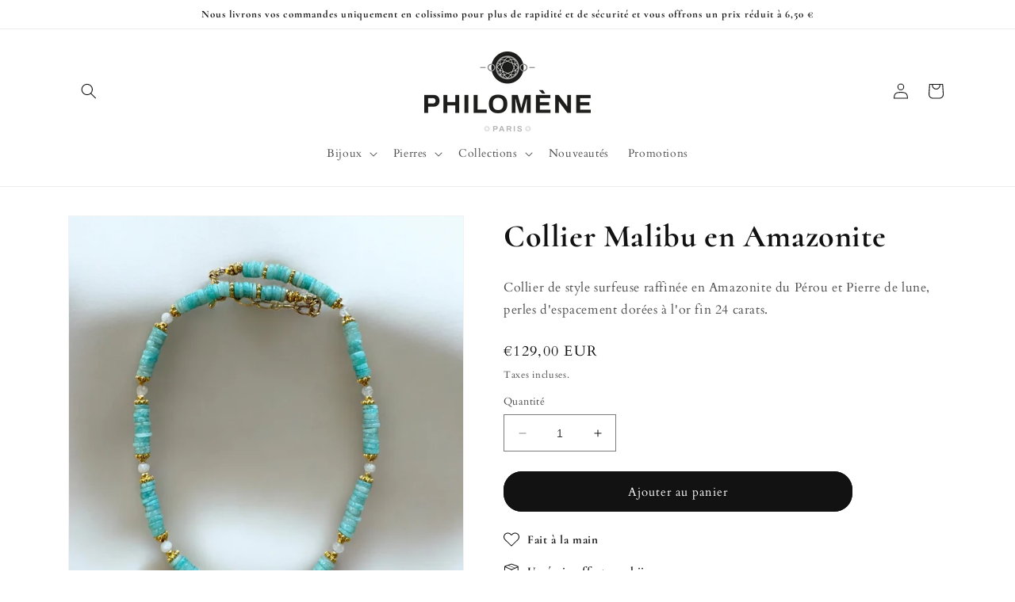

--- FILE ---
content_type: text/html; charset=utf-8
request_url: https://philomeneparisbijoux.fr/products/collier-malibu-en-amazonite
body_size: 43771
content:
<!doctype html>
<html class="no-js" lang="fr">
  <head>
    <meta charset="utf-8">
    <meta http-equiv="X-UA-Compatible" content="IE=edge">
    <meta name="viewport" content="width=device-width,initial-scale=1">
    <meta name="theme-color" content="">
    <link rel="canonical" href="https://philomeneparisbijoux.fr/products/collier-malibu-en-amazonite"><link rel="icon" type="image/png" href="//philomeneparisbijoux.fr/cdn/shop/files/logo_philomene_noir_favicon2.png?crop=center&height=32&v=1688474866&width=32"><link rel="preconnect" href="https://fonts.shopifycdn.com" crossorigin><title>
      Collier Malibu en Amazonite
 &ndash; Philomène Paris</title>

    
      <meta name="description" content="Collier de style surfeuse raffinée en Amazonite du Pérou et Pierre de lune, perles d&#39;espacement dorées à l&#39;or fin 24 carats.">
    

    

<meta property="og:site_name" content="Philomène Paris">
<meta property="og:url" content="https://philomeneparisbijoux.fr/products/collier-malibu-en-amazonite">
<meta property="og:title" content="Collier Malibu en Amazonite">
<meta property="og:type" content="product">
<meta property="og:description" content="Collier de style surfeuse raffinée en Amazonite du Pérou et Pierre de lune, perles d&#39;espacement dorées à l&#39;or fin 24 carats."><meta property="og:image" content="http://philomeneparisbijoux.fr/cdn/shop/files/IMG_1302.jpg?v=1729092889">
  <meta property="og:image:secure_url" content="https://philomeneparisbijoux.fr/cdn/shop/files/IMG_1302.jpg?v=1729092889">
  <meta property="og:image:width" content="1751">
  <meta property="og:image:height" content="2099"><meta property="og:price:amount" content="129,00">
  <meta property="og:price:currency" content="EUR"><meta name="twitter:card" content="summary_large_image">
<meta name="twitter:title" content="Collier Malibu en Amazonite">
<meta name="twitter:description" content="Collier de style surfeuse raffinée en Amazonite du Pérou et Pierre de lune, perles d&#39;espacement dorées à l&#39;or fin 24 carats.">


    <script src="//philomeneparisbijoux.fr/cdn/shop/t/3/assets/constants.js?v=58251544750838685771712222406" defer="defer"></script>
    <script src="//philomeneparisbijoux.fr/cdn/shop/t/3/assets/pubsub.js?v=158357773527763999511712222406" defer="defer"></script>
    <script src="//philomeneparisbijoux.fr/cdn/shop/t/3/assets/global.js?v=139248116715221171191712222406" defer="defer"></script><script src="//philomeneparisbijoux.fr/cdn/shop/t/3/assets/animations.js?v=114255849464433187621712222406" defer="defer"></script><script>window.performance && window.performance.mark && window.performance.mark('shopify.content_for_header.start');</script><meta id="shopify-digital-wallet" name="shopify-digital-wallet" content="/77220053280/digital_wallets/dialog">
<meta name="shopify-checkout-api-token" content="d42590912a128d24365f2714839dbf2e">
<link rel="alternate" type="application/json+oembed" href="https://philomeneparisbijoux.fr/products/collier-malibu-en-amazonite.oembed">
<script async="async" src="/checkouts/internal/preloads.js?locale=fr-FR"></script>
<link rel="preconnect" href="https://shop.app" crossorigin="anonymous">
<script async="async" src="https://shop.app/checkouts/internal/preloads.js?locale=fr-FR&shop_id=77220053280" crossorigin="anonymous"></script>
<script id="apple-pay-shop-capabilities" type="application/json">{"shopId":77220053280,"countryCode":"FR","currencyCode":"EUR","merchantCapabilities":["supports3DS"],"merchantId":"gid:\/\/shopify\/Shop\/77220053280","merchantName":"Philomène Paris","requiredBillingContactFields":["postalAddress","email","phone"],"requiredShippingContactFields":["postalAddress","email","phone"],"shippingType":"shipping","supportedNetworks":["visa","masterCard","amex","maestro"],"total":{"type":"pending","label":"Philomène Paris","amount":"1.00"},"shopifyPaymentsEnabled":true,"supportsSubscriptions":true}</script>
<script id="shopify-features" type="application/json">{"accessToken":"d42590912a128d24365f2714839dbf2e","betas":["rich-media-storefront-analytics"],"domain":"philomeneparisbijoux.fr","predictiveSearch":true,"shopId":77220053280,"locale":"fr"}</script>
<script>var Shopify = Shopify || {};
Shopify.shop = "philomene-paris.myshopify.com";
Shopify.locale = "fr";
Shopify.currency = {"active":"EUR","rate":"1.0"};
Shopify.country = "FR";
Shopify.theme = {"name":"Dawn - Page Tous les avis","id":167156056352,"schema_name":"Dawn","schema_version":"10.0.0","theme_store_id":887,"role":"main"};
Shopify.theme.handle = "null";
Shopify.theme.style = {"id":null,"handle":null};
Shopify.cdnHost = "philomeneparisbijoux.fr/cdn";
Shopify.routes = Shopify.routes || {};
Shopify.routes.root = "/";</script>
<script type="module">!function(o){(o.Shopify=o.Shopify||{}).modules=!0}(window);</script>
<script>!function(o){function n(){var o=[];function n(){o.push(Array.prototype.slice.apply(arguments))}return n.q=o,n}var t=o.Shopify=o.Shopify||{};t.loadFeatures=n(),t.autoloadFeatures=n()}(window);</script>
<script>
  window.ShopifyPay = window.ShopifyPay || {};
  window.ShopifyPay.apiHost = "shop.app\/pay";
  window.ShopifyPay.redirectState = null;
</script>
<script id="shop-js-analytics" type="application/json">{"pageType":"product"}</script>
<script defer="defer" async type="module" src="//philomeneparisbijoux.fr/cdn/shopifycloud/shop-js/modules/v2/client.init-shop-cart-sync_rmw7xfpI.fr.esm.js"></script>
<script defer="defer" async type="module" src="//philomeneparisbijoux.fr/cdn/shopifycloud/shop-js/modules/v2/chunk.common_BJYQnvkC.esm.js"></script>
<script type="module">
  await import("//philomeneparisbijoux.fr/cdn/shopifycloud/shop-js/modules/v2/client.init-shop-cart-sync_rmw7xfpI.fr.esm.js");
await import("//philomeneparisbijoux.fr/cdn/shopifycloud/shop-js/modules/v2/chunk.common_BJYQnvkC.esm.js");

  window.Shopify.SignInWithShop?.initShopCartSync?.({"fedCMEnabled":true,"windoidEnabled":true});

</script>
<script>
  window.Shopify = window.Shopify || {};
  if (!window.Shopify.featureAssets) window.Shopify.featureAssets = {};
  window.Shopify.featureAssets['shop-js'] = {"shop-cart-sync":["modules/v2/client.shop-cart-sync_j4sk-XdW.fr.esm.js","modules/v2/chunk.common_BJYQnvkC.esm.js"],"init-fed-cm":["modules/v2/client.init-fed-cm_C6ypyu4y.fr.esm.js","modules/v2/chunk.common_BJYQnvkC.esm.js"],"init-shop-email-lookup-coordinator":["modules/v2/client.init-shop-email-lookup-coordinator_CqGLli1Q.fr.esm.js","modules/v2/chunk.common_BJYQnvkC.esm.js"],"init-shop-cart-sync":["modules/v2/client.init-shop-cart-sync_rmw7xfpI.fr.esm.js","modules/v2/chunk.common_BJYQnvkC.esm.js"],"shop-cash-offers":["modules/v2/client.shop-cash-offers_QXNkCvkS.fr.esm.js","modules/v2/chunk.common_BJYQnvkC.esm.js","modules/v2/chunk.modal_CpSWDcvJ.esm.js"],"shop-toast-manager":["modules/v2/client.shop-toast-manager_BRUrYZNH.fr.esm.js","modules/v2/chunk.common_BJYQnvkC.esm.js"],"init-windoid":["modules/v2/client.init-windoid_BndZDYce.fr.esm.js","modules/v2/chunk.common_BJYQnvkC.esm.js"],"shop-button":["modules/v2/client.shop-button_DO0SCGuD.fr.esm.js","modules/v2/chunk.common_BJYQnvkC.esm.js"],"avatar":["modules/v2/client.avatar_BTnouDA3.fr.esm.js"],"init-customer-accounts-sign-up":["modules/v2/client.init-customer-accounts-sign-up_B2mPMkas.fr.esm.js","modules/v2/client.shop-login-button_CgQeq62_.fr.esm.js","modules/v2/chunk.common_BJYQnvkC.esm.js","modules/v2/chunk.modal_CpSWDcvJ.esm.js"],"pay-button":["modules/v2/client.pay-button_CJ1a_XKE.fr.esm.js","modules/v2/chunk.common_BJYQnvkC.esm.js"],"init-shop-for-new-customer-accounts":["modules/v2/client.init-shop-for-new-customer-accounts_Bzp_tu6n.fr.esm.js","modules/v2/client.shop-login-button_CgQeq62_.fr.esm.js","modules/v2/chunk.common_BJYQnvkC.esm.js","modules/v2/chunk.modal_CpSWDcvJ.esm.js"],"shop-login-button":["modules/v2/client.shop-login-button_CgQeq62_.fr.esm.js","modules/v2/chunk.common_BJYQnvkC.esm.js","modules/v2/chunk.modal_CpSWDcvJ.esm.js"],"shop-follow-button":["modules/v2/client.shop-follow-button_qKLXOpna.fr.esm.js","modules/v2/chunk.common_BJYQnvkC.esm.js","modules/v2/chunk.modal_CpSWDcvJ.esm.js"],"init-customer-accounts":["modules/v2/client.init-customer-accounts_laLdoTio.fr.esm.js","modules/v2/client.shop-login-button_CgQeq62_.fr.esm.js","modules/v2/chunk.common_BJYQnvkC.esm.js","modules/v2/chunk.modal_CpSWDcvJ.esm.js"],"lead-capture":["modules/v2/client.lead-capture_BKSwLTAW.fr.esm.js","modules/v2/chunk.common_BJYQnvkC.esm.js","modules/v2/chunk.modal_CpSWDcvJ.esm.js"],"checkout-modal":["modules/v2/client.checkout-modal_DXz6pkvd.fr.esm.js","modules/v2/chunk.common_BJYQnvkC.esm.js","modules/v2/chunk.modal_CpSWDcvJ.esm.js"],"shop-login":["modules/v2/client.shop-login_BKcA1GkJ.fr.esm.js","modules/v2/chunk.common_BJYQnvkC.esm.js","modules/v2/chunk.modal_CpSWDcvJ.esm.js"],"payment-terms":["modules/v2/client.payment-terms_DTmplTEO.fr.esm.js","modules/v2/chunk.common_BJYQnvkC.esm.js","modules/v2/chunk.modal_CpSWDcvJ.esm.js"]};
</script>
<script>(function() {
  var isLoaded = false;
  function asyncLoad() {
    if (isLoaded) return;
    isLoaded = true;
    var urls = ["https:\/\/maps.boxtal.com\/api\/v2\/maps-shopify\/script.js?shop=philomene-paris.myshopify.com"];
    for (var i = 0; i < urls.length; i++) {
      var s = document.createElement('script');
      s.type = 'text/javascript';
      s.async = true;
      s.src = urls[i];
      var x = document.getElementsByTagName('script')[0];
      x.parentNode.insertBefore(s, x);
    }
  };
  if(window.attachEvent) {
    window.attachEvent('onload', asyncLoad);
  } else {
    window.addEventListener('load', asyncLoad, false);
  }
})();</script>
<script id="__st">var __st={"a":77220053280,"offset":3600,"reqid":"16d592d4-8724-4859-9f26-c9ed4cf5b4d8-1768567947","pageurl":"philomeneparisbijoux.fr\/products\/collier-malibu-en-amazonite","u":"6d0f92979a39","p":"product","rtyp":"product","rid":9189613699360};</script>
<script>window.ShopifyPaypalV4VisibilityTracking = true;</script>
<script id="captcha-bootstrap">!function(){'use strict';const t='contact',e='account',n='new_comment',o=[[t,t],['blogs',n],['comments',n],[t,'customer']],c=[[e,'customer_login'],[e,'guest_login'],[e,'recover_customer_password'],[e,'create_customer']],r=t=>t.map((([t,e])=>`form[action*='/${t}']:not([data-nocaptcha='true']) input[name='form_type'][value='${e}']`)).join(','),a=t=>()=>t?[...document.querySelectorAll(t)].map((t=>t.form)):[];function s(){const t=[...o],e=r(t);return a(e)}const i='password',u='form_key',d=['recaptcha-v3-token','g-recaptcha-response','h-captcha-response',i],f=()=>{try{return window.sessionStorage}catch{return}},m='__shopify_v',_=t=>t.elements[u];function p(t,e,n=!1){try{const o=window.sessionStorage,c=JSON.parse(o.getItem(e)),{data:r}=function(t){const{data:e,action:n}=t;return t[m]||n?{data:e,action:n}:{data:t,action:n}}(c);for(const[e,n]of Object.entries(r))t.elements[e]&&(t.elements[e].value=n);n&&o.removeItem(e)}catch(o){console.error('form repopulation failed',{error:o})}}const l='form_type',E='cptcha';function T(t){t.dataset[E]=!0}const w=window,h=w.document,L='Shopify',v='ce_forms',y='captcha';let A=!1;((t,e)=>{const n=(g='f06e6c50-85a8-45c8-87d0-21a2b65856fe',I='https://cdn.shopify.com/shopifycloud/storefront-forms-hcaptcha/ce_storefront_forms_captcha_hcaptcha.v1.5.2.iife.js',D={infoText:'Protégé par hCaptcha',privacyText:'Confidentialité',termsText:'Conditions'},(t,e,n)=>{const o=w[L][v],c=o.bindForm;if(c)return c(t,g,e,D).then(n);var r;o.q.push([[t,g,e,D],n]),r=I,A||(h.body.append(Object.assign(h.createElement('script'),{id:'captcha-provider',async:!0,src:r})),A=!0)});var g,I,D;w[L]=w[L]||{},w[L][v]=w[L][v]||{},w[L][v].q=[],w[L][y]=w[L][y]||{},w[L][y].protect=function(t,e){n(t,void 0,e),T(t)},Object.freeze(w[L][y]),function(t,e,n,w,h,L){const[v,y,A,g]=function(t,e,n){const i=e?o:[],u=t?c:[],d=[...i,...u],f=r(d),m=r(i),_=r(d.filter((([t,e])=>n.includes(e))));return[a(f),a(m),a(_),s()]}(w,h,L),I=t=>{const e=t.target;return e instanceof HTMLFormElement?e:e&&e.form},D=t=>v().includes(t);t.addEventListener('submit',(t=>{const e=I(t);if(!e)return;const n=D(e)&&!e.dataset.hcaptchaBound&&!e.dataset.recaptchaBound,o=_(e),c=g().includes(e)&&(!o||!o.value);(n||c)&&t.preventDefault(),c&&!n&&(function(t){try{if(!f())return;!function(t){const e=f();if(!e)return;const n=_(t);if(!n)return;const o=n.value;o&&e.removeItem(o)}(t);const e=Array.from(Array(32),(()=>Math.random().toString(36)[2])).join('');!function(t,e){_(t)||t.append(Object.assign(document.createElement('input'),{type:'hidden',name:u})),t.elements[u].value=e}(t,e),function(t,e){const n=f();if(!n)return;const o=[...t.querySelectorAll(`input[type='${i}']`)].map((({name:t})=>t)),c=[...d,...o],r={};for(const[a,s]of new FormData(t).entries())c.includes(a)||(r[a]=s);n.setItem(e,JSON.stringify({[m]:1,action:t.action,data:r}))}(t,e)}catch(e){console.error('failed to persist form',e)}}(e),e.submit())}));const S=(t,e)=>{t&&!t.dataset[E]&&(n(t,e.some((e=>e===t))),T(t))};for(const o of['focusin','change'])t.addEventListener(o,(t=>{const e=I(t);D(e)&&S(e,y())}));const B=e.get('form_key'),M=e.get(l),P=B&&M;t.addEventListener('DOMContentLoaded',(()=>{const t=y();if(P)for(const e of t)e.elements[l].value===M&&p(e,B);[...new Set([...A(),...v().filter((t=>'true'===t.dataset.shopifyCaptcha))])].forEach((e=>S(e,t)))}))}(h,new URLSearchParams(w.location.search),n,t,e,['guest_login'])})(!0,!0)}();</script>
<script integrity="sha256-4kQ18oKyAcykRKYeNunJcIwy7WH5gtpwJnB7kiuLZ1E=" data-source-attribution="shopify.loadfeatures" defer="defer" src="//philomeneparisbijoux.fr/cdn/shopifycloud/storefront/assets/storefront/load_feature-a0a9edcb.js" crossorigin="anonymous"></script>
<script crossorigin="anonymous" defer="defer" src="//philomeneparisbijoux.fr/cdn/shopifycloud/storefront/assets/shopify_pay/storefront-65b4c6d7.js?v=20250812"></script>
<script data-source-attribution="shopify.dynamic_checkout.dynamic.init">var Shopify=Shopify||{};Shopify.PaymentButton=Shopify.PaymentButton||{isStorefrontPortableWallets:!0,init:function(){window.Shopify.PaymentButton.init=function(){};var t=document.createElement("script");t.src="https://philomeneparisbijoux.fr/cdn/shopifycloud/portable-wallets/latest/portable-wallets.fr.js",t.type="module",document.head.appendChild(t)}};
</script>
<script data-source-attribution="shopify.dynamic_checkout.buyer_consent">
  function portableWalletsHideBuyerConsent(e){var t=document.getElementById("shopify-buyer-consent"),n=document.getElementById("shopify-subscription-policy-button");t&&n&&(t.classList.add("hidden"),t.setAttribute("aria-hidden","true"),n.removeEventListener("click",e))}function portableWalletsShowBuyerConsent(e){var t=document.getElementById("shopify-buyer-consent"),n=document.getElementById("shopify-subscription-policy-button");t&&n&&(t.classList.remove("hidden"),t.removeAttribute("aria-hidden"),n.addEventListener("click",e))}window.Shopify?.PaymentButton&&(window.Shopify.PaymentButton.hideBuyerConsent=portableWalletsHideBuyerConsent,window.Shopify.PaymentButton.showBuyerConsent=portableWalletsShowBuyerConsent);
</script>
<script data-source-attribution="shopify.dynamic_checkout.cart.bootstrap">document.addEventListener("DOMContentLoaded",(function(){function t(){return document.querySelector("shopify-accelerated-checkout-cart, shopify-accelerated-checkout")}if(t())Shopify.PaymentButton.init();else{new MutationObserver((function(e,n){t()&&(Shopify.PaymentButton.init(),n.disconnect())})).observe(document.body,{childList:!0,subtree:!0})}}));
</script>
<link id="shopify-accelerated-checkout-styles" rel="stylesheet" media="screen" href="https://philomeneparisbijoux.fr/cdn/shopifycloud/portable-wallets/latest/accelerated-checkout-backwards-compat.css" crossorigin="anonymous">
<style id="shopify-accelerated-checkout-cart">
        #shopify-buyer-consent {
  margin-top: 1em;
  display: inline-block;
  width: 100%;
}

#shopify-buyer-consent.hidden {
  display: none;
}

#shopify-subscription-policy-button {
  background: none;
  border: none;
  padding: 0;
  text-decoration: underline;
  font-size: inherit;
  cursor: pointer;
}

#shopify-subscription-policy-button::before {
  box-shadow: none;
}

      </style>
<script id="sections-script" data-sections="header" defer="defer" src="//philomeneparisbijoux.fr/cdn/shop/t/3/compiled_assets/scripts.js?1891"></script>
<script>window.performance && window.performance.mark && window.performance.mark('shopify.content_for_header.end');</script>


    <style data-shopify>
      @font-face {
  font-family: Cardo;
  font-weight: 400;
  font-style: normal;
  font-display: swap;
  src: url("//philomeneparisbijoux.fr/cdn/fonts/cardo/cardo_n4.8d7bdd0369840597cbb62dc8a447619701d8d34a.woff2") format("woff2"),
       url("//philomeneparisbijoux.fr/cdn/fonts/cardo/cardo_n4.23b63d1eff80cb5da813c4cccb6427058253ce24.woff") format("woff");
}

      @font-face {
  font-family: Cardo;
  font-weight: 700;
  font-style: normal;
  font-display: swap;
  src: url("//philomeneparisbijoux.fr/cdn/fonts/cardo/cardo_n7.d1764502b55968f897125797ed59f6abd5dc8593.woff2") format("woff2"),
       url("//philomeneparisbijoux.fr/cdn/fonts/cardo/cardo_n7.b5d64d4147ade913d679fed9918dc44cbe8121d2.woff") format("woff");
}

      @font-face {
  font-family: Cardo;
  font-weight: 400;
  font-style: italic;
  font-display: swap;
  src: url("//philomeneparisbijoux.fr/cdn/fonts/cardo/cardo_i4.0e32d2e32a36e77888e9a063b238f6034ace33a8.woff2") format("woff2"),
       url("//philomeneparisbijoux.fr/cdn/fonts/cardo/cardo_i4.40eb4278c959c5ae2eecf636849faa186b42d298.woff") format("woff");
}

      
      @font-face {
  font-family: Cormorant;
  font-weight: 700;
  font-style: normal;
  font-display: swap;
  src: url("//philomeneparisbijoux.fr/cdn/fonts/cormorant/cormorant_n7.c51184f59f7d2caf4999bcef8df2fc4fc4444aec.woff2") format("woff2"),
       url("//philomeneparisbijoux.fr/cdn/fonts/cormorant/cormorant_n7.c9ca63ec9e4d37ba28b9518c6b06672c0f43cd49.woff") format("woff");
}


      
        :root,
        .color-background-1 {
          --color-background: 255,255,255;
        
          --gradient-background: #ffffff;
        
        --color-foreground: 18,18,18;
        --color-shadow: 18,18,18;
        --color-button: 18,18,18;
        --color-button-text: 255,255,255;
        --color-secondary-button: 255,255,255;
        --color-secondary-button-text: 18,18,18;
        --color-link: 18,18,18;
        --color-badge-foreground: 18,18,18;
        --color-badge-background: 255,255,255;
        --color-badge-border: 18,18,18;
        --payment-terms-background-color: rgb(255 255 255);
      }
      
        
        .color-background-2 {
          --color-background: 243,243,243;
        
          --gradient-background: #f3f3f3;
        
        --color-foreground: 18,18,18;
        --color-shadow: 18,18,18;
        --color-button: 18,18,18;
        --color-button-text: 243,243,243;
        --color-secondary-button: 243,243,243;
        --color-secondary-button-text: 18,18,18;
        --color-link: 18,18,18;
        --color-badge-foreground: 18,18,18;
        --color-badge-background: 243,243,243;
        --color-badge-border: 18,18,18;
        --payment-terms-background-color: rgb(243 243 243);
      }
      
        
        .color-inverse {
          --color-background: 36,40,51;
        
          --gradient-background: #242833;
        
        --color-foreground: 255,255,255;
        --color-shadow: 18,18,18;
        --color-button: 255,255,255;
        --color-button-text: 0,0,0;
        --color-secondary-button: 36,40,51;
        --color-secondary-button-text: 255,255,255;
        --color-link: 255,255,255;
        --color-badge-foreground: 255,255,255;
        --color-badge-background: 36,40,51;
        --color-badge-border: 255,255,255;
        --payment-terms-background-color: rgb(36 40 51);
      }
      
        
        .color-accent-1 {
          --color-background: 18,18,18;
        
          --gradient-background: #121212;
        
        --color-foreground: 255,255,255;
        --color-shadow: 18,18,18;
        --color-button: 255,255,255;
        --color-button-text: 18,18,18;
        --color-secondary-button: 18,18,18;
        --color-secondary-button-text: 255,255,255;
        --color-link: 255,255,255;
        --color-badge-foreground: 255,255,255;
        --color-badge-background: 18,18,18;
        --color-badge-border: 255,255,255;
        --payment-terms-background-color: rgb(18 18 18);
      }
      
        
        .color-accent-2 {
          --color-background: 180,149,51;
        
          --gradient-background: #b49533;
        
        --color-foreground: 255,255,255;
        --color-shadow: 18,18,18;
        --color-button: 255,255,255;
        --color-button-text: 180,149,51;
        --color-secondary-button: 180,149,51;
        --color-secondary-button-text: 255,255,255;
        --color-link: 255,255,255;
        --color-badge-foreground: 255,255,255;
        --color-badge-background: 180,149,51;
        --color-badge-border: 255,255,255;
        --payment-terms-background-color: rgb(180 149 51);
      }
      
        
        .color-scheme-6e203935-1ef0-4686-9099-e16ca1bdcee3 {
          --color-background: 255,255,255;
        
          --gradient-background: #ffffff;
        
        --color-foreground: 18,18,18;
        --color-shadow: 18,18,18;
        --color-button: 180,149,51;
        --color-button-text: 255,255,255;
        --color-secondary-button: 255,255,255;
        --color-secondary-button-text: 180,149,51;
        --color-link: 180,149,51;
        --color-badge-foreground: 18,18,18;
        --color-badge-background: 255,255,255;
        --color-badge-border: 18,18,18;
        --payment-terms-background-color: rgb(255 255 255);
      }
      
        
        .color-scheme-f53b8fa4-9852-4c18-a359-c5b205a18f18 {
          --color-background: 255,255,255;
        
          --gradient-background: #ffffff;
        
        --color-foreground: 255,255,255;
        --color-shadow: 18,18,18;
        --color-button: 180,149,51;
        --color-button-text: 255,255,255;
        --color-secondary-button: 255,255,255;
        --color-secondary-button-text: 180,149,51;
        --color-link: 180,149,51;
        --color-badge-foreground: 255,255,255;
        --color-badge-background: 255,255,255;
        --color-badge-border: 255,255,255;
        --payment-terms-background-color: rgb(255 255 255);
      }
      

      body, .color-background-1, .color-background-2, .color-inverse, .color-accent-1, .color-accent-2, .color-scheme-6e203935-1ef0-4686-9099-e16ca1bdcee3, .color-scheme-f53b8fa4-9852-4c18-a359-c5b205a18f18 {
        color: rgba(var(--color-foreground), 0.75);
        background-color: rgb(var(--color-background));
      }

      :root {
        --font-body-family: Cardo, serif;
        --font-body-style: normal;
        --font-body-weight: 400;
        --font-body-weight-bold: 700;

        --font-heading-family: Cormorant, serif;
        --font-heading-style: normal;
        --font-heading-weight: 700;

        --font-body-scale: 1.0;
        --font-heading-scale: 1.0;

        --media-padding: px;
        --media-border-opacity: 0.05;
        --media-border-width: 1px;
        --media-radius: 0px;
        --media-shadow-opacity: 0.0;
        --media-shadow-horizontal-offset: 0px;
        --media-shadow-vertical-offset: 4px;
        --media-shadow-blur-radius: 5px;
        --media-shadow-visible: 0;

        --page-width: 120rem;
        --page-width-margin: 0rem;

        --product-card-image-padding: 0.0rem;
        --product-card-corner-radius: 0.0rem;
        --product-card-text-alignment: left;
        --product-card-border-width: 0.0rem;
        --product-card-border-opacity: 0.1;
        --product-card-shadow-opacity: 0.0;
        --product-card-shadow-visible: 0;
        --product-card-shadow-horizontal-offset: 0.0rem;
        --product-card-shadow-vertical-offset: 0.4rem;
        --product-card-shadow-blur-radius: 0.5rem;

        --collection-card-image-padding: 0.0rem;
        --collection-card-corner-radius: 0.0rem;
        --collection-card-text-alignment: left;
        --collection-card-border-width: 0.0rem;
        --collection-card-border-opacity: 0.1;
        --collection-card-shadow-opacity: 0.0;
        --collection-card-shadow-visible: 0;
        --collection-card-shadow-horizontal-offset: 0.0rem;
        --collection-card-shadow-vertical-offset: 0.4rem;
        --collection-card-shadow-blur-radius: 0.5rem;

        --blog-card-image-padding: 0.0rem;
        --blog-card-corner-radius: 0.0rem;
        --blog-card-text-alignment: left;
        --blog-card-border-width: 0.0rem;
        --blog-card-border-opacity: 0.1;
        --blog-card-shadow-opacity: 0.0;
        --blog-card-shadow-visible: 0;
        --blog-card-shadow-horizontal-offset: 0.0rem;
        --blog-card-shadow-vertical-offset: 0.4rem;
        --blog-card-shadow-blur-radius: 0.5rem;

        --badge-corner-radius: 4.0rem;

        --popup-border-width: 1px;
        --popup-border-opacity: 0.1;
        --popup-corner-radius: 0px;
        --popup-shadow-opacity: 0.0;
        --popup-shadow-horizontal-offset: 0px;
        --popup-shadow-vertical-offset: 4px;
        --popup-shadow-blur-radius: 5px;

        --drawer-border-width: 1px;
        --drawer-border-opacity: 0.1;
        --drawer-shadow-opacity: 0.0;
        --drawer-shadow-horizontal-offset: 0px;
        --drawer-shadow-vertical-offset: 4px;
        --drawer-shadow-blur-radius: 5px;

        --spacing-sections-desktop: 0px;
        --spacing-sections-mobile: 0px;

        --grid-desktop-vertical-spacing: 8px;
        --grid-desktop-horizontal-spacing: 8px;
        --grid-mobile-vertical-spacing: 4px;
        --grid-mobile-horizontal-spacing: 4px;

        --text-boxes-border-opacity: 0.1;
        --text-boxes-border-width: 0px;
        --text-boxes-radius: 0px;
        --text-boxes-shadow-opacity: 0.0;
        --text-boxes-shadow-visible: 0;
        --text-boxes-shadow-horizontal-offset: 0px;
        --text-boxes-shadow-vertical-offset: 4px;
        --text-boxes-shadow-blur-radius: 5px;

        --buttons-radius: 20px;
        --buttons-radius-outset: 23px;
        --buttons-border-width: 3px;
        --buttons-border-opacity: 1.0;
        --buttons-shadow-opacity: 0.0;
        --buttons-shadow-visible: 0;
        --buttons-shadow-horizontal-offset: 0px;
        --buttons-shadow-vertical-offset: 4px;
        --buttons-shadow-blur-radius: 5px;
        --buttons-border-offset: 0.3px;

        --inputs-radius: 0px;
        --inputs-border-width: 1px;
        --inputs-border-opacity: 0.55;
        --inputs-shadow-opacity: 0.0;
        --inputs-shadow-horizontal-offset: 0px;
        --inputs-margin-offset: 0px;
        --inputs-shadow-vertical-offset: 4px;
        --inputs-shadow-blur-radius: 5px;
        --inputs-radius-outset: 0px;

        --variant-pills-radius: 40px;
        --variant-pills-border-width: 1px;
        --variant-pills-border-opacity: 0.4;
        --variant-pills-shadow-opacity: 0.0;
        --variant-pills-shadow-horizontal-offset: 0px;
        --variant-pills-shadow-vertical-offset: 4px;
        --variant-pills-shadow-blur-radius: 5px;
      }

      *,
      *::before,
      *::after {
        box-sizing: inherit;
      }

      html {
        box-sizing: border-box;
        font-size: calc(var(--font-body-scale) * 62.5%);
        height: 100%;
      }

      body {
        display: grid;
        grid-template-rows: auto auto 1fr auto;
        grid-template-columns: 100%;
        min-height: 100%;
        margin: 0;
        font-size: 1.5rem;
        letter-spacing: 0.06rem;
        line-height: calc(1 + 0.8 / var(--font-body-scale));
        font-family: var(--font-body-family);
        font-style: var(--font-body-style);
        font-weight: var(--font-body-weight);
      }

      @media screen and (min-width: 750px) {
        body {
          font-size: 1.6rem;
        }
      }
    </style>

    <link href="//philomeneparisbijoux.fr/cdn/shop/t/3/assets/base.css?v=117828829876360325261712222406" rel="stylesheet" type="text/css" media="all" />
    <link href="//philomeneparisbijoux.fr/cdn/shop/t/3/assets/custom.css?v=53135779080942283191712222406" rel="stylesheet" type="text/css" media="all" />
<link rel="preload" as="font" href="//philomeneparisbijoux.fr/cdn/fonts/cardo/cardo_n4.8d7bdd0369840597cbb62dc8a447619701d8d34a.woff2" type="font/woff2" crossorigin><link rel="preload" as="font" href="//philomeneparisbijoux.fr/cdn/fonts/cormorant/cormorant_n7.c51184f59f7d2caf4999bcef8df2fc4fc4444aec.woff2" type="font/woff2" crossorigin><link
        rel="stylesheet"
        href="//philomeneparisbijoux.fr/cdn/shop/t/3/assets/component-predictive-search.css?v=118923337488134913561712222406"
        media="print"
        onload="this.media='all'"
      ><script>
      document.documentElement.className = document.documentElement.className.replace('no-js', 'js');
      if (Shopify.designMode) {
        document.documentElement.classList.add('shopify-design-mode');
      }
    </script>
  <!-- BEGIN app block: shopify://apps/judge-me-reviews/blocks/judgeme_core/61ccd3b1-a9f2-4160-9fe9-4fec8413e5d8 --><!-- Start of Judge.me Core -->






<link rel="dns-prefetch" href="https://cdnwidget.judge.me">
<link rel="dns-prefetch" href="https://cdn.judge.me">
<link rel="dns-prefetch" href="https://cdn1.judge.me">
<link rel="dns-prefetch" href="https://api.judge.me">

<script data-cfasync='false' class='jdgm-settings-script'>window.jdgmSettings={"pagination":5,"disable_web_reviews":false,"badge_no_review_text":"Aucun avis","badge_n_reviews_text":"{{ n }} avis","badge_star_color":"#000000","hide_badge_preview_if_no_reviews":true,"badge_hide_text":false,"enforce_center_preview_badge":false,"widget_title":"Avis Clients","widget_open_form_text":"Écrire un avis","widget_close_form_text":"Annuler l'avis","widget_refresh_page_text":"Actualiser la page","widget_summary_text":"Basé sur {{ number_of_reviews }} avis","widget_no_review_text":"Soyez le premier à écrire un avis","widget_name_field_text":"Nom d'affichage","widget_verified_name_field_text":"Nom vérifié (public)","widget_name_placeholder_text":"Nom d'affichage","widget_required_field_error_text":"Ce champ est obligatoire.","widget_email_field_text":"Adresse email","widget_verified_email_field_text":"Email vérifié (privé, ne peut pas être modifié)","widget_email_placeholder_text":"Votre adresse email","widget_email_field_error_text":"Veuillez entrer une adresse email valide.","widget_rating_field_text":"Évaluation","widget_review_title_field_text":"Titre de l'avis","widget_review_title_placeholder_text":"Donnez un titre à votre avis","widget_review_body_field_text":"Contenu de l'avis","widget_review_body_placeholder_text":"Commencez à écrire ici...","widget_pictures_field_text":"Photo/Vidéo (facultatif)","widget_submit_review_text":"Soumettre l'avis","widget_submit_verified_review_text":"Soumettre un avis vérifié","widget_submit_success_msg_with_auto_publish":"Merci ! Veuillez actualiser la page dans quelques instants pour voir votre avis. Vous pouvez supprimer ou modifier votre avis en vous connectant à \u003ca href='https://judge.me/login' target='_blank' rel='nofollow noopener'\u003eJudge.me\u003c/a\u003e","widget_submit_success_msg_no_auto_publish":"Merci ! Votre avis sera publié dès qu'il sera approuvé par l'administrateur de la boutique. Vous pouvez supprimer ou modifier votre avis en vous connectant à \u003ca href='https://judge.me/login' target='_blank' rel='nofollow noopener'\u003eJudge.me\u003c/a\u003e","widget_show_default_reviews_out_of_total_text":"Affichage de {{ n_reviews_shown }} sur {{ n_reviews }} avis.","widget_show_all_link_text":"Tout afficher","widget_show_less_link_text":"Afficher moins","widget_author_said_text":"{{ reviewer_name }} a dit :","widget_days_text":"il y a {{ n }} jour/jours","widget_weeks_text":"il y a {{ n }} semaine/semaines","widget_months_text":"il y a {{ n }} mois","widget_years_text":"il y a {{ n }} an/ans","widget_yesterday_text":"Hier","widget_today_text":"Aujourd'hui","widget_replied_text":"\u003e\u003e {{ shop_name }} a répondu :","widget_read_more_text":"Lire plus","widget_reviewer_name_as_initial":"","widget_rating_filter_color":"#fbcd0a","widget_rating_filter_see_all_text":"Voir tous les avis","widget_sorting_most_recent_text":"Plus récents","widget_sorting_highest_rating_text":"Meilleures notes","widget_sorting_lowest_rating_text":"Notes les plus basses","widget_sorting_with_pictures_text":"Uniquement les photos","widget_sorting_most_helpful_text":"Plus utiles","widget_open_question_form_text":"Poser une question","widget_reviews_subtab_text":"Avis","widget_questions_subtab_text":"Questions","widget_question_label_text":"Question","widget_answer_label_text":"Réponse","widget_question_placeholder_text":"Écrivez votre question ici","widget_submit_question_text":"Soumettre la question","widget_question_submit_success_text":"Merci pour votre question ! Nous vous notifierons dès qu'elle aura une réponse.","widget_star_color":"#000000","verified_badge_text":"Vérifié","verified_badge_bg_color":"","verified_badge_text_color":"","verified_badge_placement":"left-of-reviewer-name","widget_review_max_height":"","widget_hide_border":false,"widget_social_share":false,"widget_thumb":false,"widget_review_location_show":false,"widget_location_format":"","all_reviews_include_out_of_store_products":true,"all_reviews_out_of_store_text":"(hors boutique)","all_reviews_pagination":100,"all_reviews_product_name_prefix_text":"à propos de","enable_review_pictures":true,"enable_question_anwser":false,"widget_theme":"default","review_date_format":"dd/mm/yyyy","default_sort_method":"most-recent","widget_product_reviews_subtab_text":"Avis Produits","widget_shop_reviews_subtab_text":"Avis Boutique","widget_other_products_reviews_text":"Avis pour d'autres produits","widget_store_reviews_subtab_text":"Avis de la boutique","widget_no_store_reviews_text":"Cette boutique n'a pas encore reçu d'avis","widget_web_restriction_product_reviews_text":"Ce produit n'a pas encore reçu d'avis","widget_no_items_text":"Aucun élément trouvé","widget_show_more_text":"Afficher plus","widget_write_a_store_review_text":"Écrire un avis sur la boutique","widget_other_languages_heading":"Avis dans d'autres langues","widget_translate_review_text":"Traduire l'avis en {{ language }}","widget_translating_review_text":"Traduction en cours...","widget_show_original_translation_text":"Afficher l'original ({{ language }})","widget_translate_review_failed_text":"Impossible de traduire cet avis.","widget_translate_review_retry_text":"Réessayer","widget_translate_review_try_again_later_text":"Réessayez plus tard","show_product_url_for_grouped_product":false,"widget_sorting_pictures_first_text":"Photos en premier","show_pictures_on_all_rev_page_mobile":false,"show_pictures_on_all_rev_page_desktop":false,"floating_tab_hide_mobile_install_preference":false,"floating_tab_button_name":"★ Avis","floating_tab_title":"Laissons nos clients parler pour nous","floating_tab_button_color":"","floating_tab_button_background_color":"","floating_tab_url":"","floating_tab_url_enabled":false,"floating_tab_tab_style":"text","all_reviews_text_badge_text":"Les clients nous notent {{ shop.metafields.judgeme.all_reviews_rating | round: 1 }}/5 basé sur {{ shop.metafields.judgeme.all_reviews_count }} avis.","all_reviews_text_badge_text_branded_style":"{{ shop.metafields.judgeme.all_reviews_rating | round: 1 }} sur 5 étoiles basé sur {{ shop.metafields.judgeme.all_reviews_count }} avis","is_all_reviews_text_badge_a_link":false,"show_stars_for_all_reviews_text_badge":false,"all_reviews_text_badge_url":"","all_reviews_text_style":"branded","all_reviews_text_color_style":"judgeme_brand_color","all_reviews_text_color":"#108474","all_reviews_text_show_jm_brand":true,"featured_carousel_show_header":true,"featured_carousel_title":"Laissons nos clients parler pour nous","testimonials_carousel_title":"Les clients nous disent","videos_carousel_title":"Histoire de clients réels","cards_carousel_title":"Les clients nous disent","featured_carousel_count_text":"sur {{ n }} avis","featured_carousel_add_link_to_all_reviews_page":false,"featured_carousel_url":"","featured_carousel_show_images":true,"featured_carousel_autoslide_interval":5,"featured_carousel_arrows_on_the_sides":false,"featured_carousel_height":250,"featured_carousel_width":80,"featured_carousel_image_size":0,"featured_carousel_image_height":250,"featured_carousel_arrow_color":"#eeeeee","verified_count_badge_style":"branded","verified_count_badge_orientation":"horizontal","verified_count_badge_color_style":"judgeme_brand_color","verified_count_badge_color":"#108474","is_verified_count_badge_a_link":false,"verified_count_badge_url":"","verified_count_badge_show_jm_brand":true,"widget_rating_preset_default":5,"widget_first_sub_tab":"product-reviews","widget_show_histogram":true,"widget_histogram_use_custom_color":false,"widget_pagination_use_custom_color":false,"widget_star_use_custom_color":true,"widget_verified_badge_use_custom_color":false,"widget_write_review_use_custom_color":false,"picture_reminder_submit_button":"Upload Pictures","enable_review_videos":false,"mute_video_by_default":false,"widget_sorting_videos_first_text":"Vidéos en premier","widget_review_pending_text":"En attente","featured_carousel_items_for_large_screen":3,"social_share_options_order":"Facebook,Twitter","remove_microdata_snippet":true,"disable_json_ld":false,"enable_json_ld_products":false,"preview_badge_show_question_text":false,"preview_badge_no_question_text":"Aucune question","preview_badge_n_question_text":"{{ number_of_questions }} question/questions","qa_badge_show_icon":false,"qa_badge_position":"same-row","remove_judgeme_branding":false,"widget_add_search_bar":false,"widget_search_bar_placeholder":"Recherche","widget_sorting_verified_only_text":"Vérifiés uniquement","featured_carousel_theme":"default","featured_carousel_show_rating":true,"featured_carousel_show_title":true,"featured_carousel_show_body":true,"featured_carousel_show_date":false,"featured_carousel_show_reviewer":true,"featured_carousel_show_product":false,"featured_carousel_header_background_color":"#108474","featured_carousel_header_text_color":"#ffffff","featured_carousel_name_product_separator":"reviewed","featured_carousel_full_star_background":"#108474","featured_carousel_empty_star_background":"#dadada","featured_carousel_vertical_theme_background":"#f9fafb","featured_carousel_verified_badge_enable":true,"featured_carousel_verified_badge_color":"#108474","featured_carousel_border_style":"round","featured_carousel_review_line_length_limit":3,"featured_carousel_more_reviews_button_text":"Lire plus d'avis","featured_carousel_view_product_button_text":"Voir le produit","all_reviews_page_load_reviews_on":"scroll","all_reviews_page_load_more_text":"Charger plus d'avis","disable_fb_tab_reviews":false,"enable_ajax_cdn_cache":false,"widget_advanced_speed_features":5,"widget_public_name_text":"affiché publiquement comme","default_reviewer_name":"John Smith","default_reviewer_name_has_non_latin":true,"widget_reviewer_anonymous":"Anonyme","medals_widget_title":"Médailles d'avis Judge.me","medals_widget_background_color":"#f9fafb","medals_widget_position":"footer_all_pages","medals_widget_border_color":"#f9fafb","medals_widget_verified_text_position":"left","medals_widget_use_monochromatic_version":false,"medals_widget_elements_color":"#108474","show_reviewer_avatar":true,"widget_invalid_yt_video_url_error_text":"Pas une URL de vidéo YouTube","widget_max_length_field_error_text":"Veuillez ne pas dépasser {0} caractères.","widget_show_country_flag":false,"widget_show_collected_via_shop_app":true,"widget_verified_by_shop_badge_style":"light","widget_verified_by_shop_text":"Vérifié par la boutique","widget_show_photo_gallery":false,"widget_load_with_code_splitting":true,"widget_ugc_install_preference":false,"widget_ugc_title":"Fait par nous, partagé par vous","widget_ugc_subtitle":"Taguez-nous pour voir votre photo mise en avant sur notre page","widget_ugc_arrows_color":"#ffffff","widget_ugc_primary_button_text":"Acheter maintenant","widget_ugc_primary_button_background_color":"#108474","widget_ugc_primary_button_text_color":"#ffffff","widget_ugc_primary_button_border_width":"0","widget_ugc_primary_button_border_style":"none","widget_ugc_primary_button_border_color":"#108474","widget_ugc_primary_button_border_radius":"25","widget_ugc_secondary_button_text":"Charger plus","widget_ugc_secondary_button_background_color":"#ffffff","widget_ugc_secondary_button_text_color":"#108474","widget_ugc_secondary_button_border_width":"2","widget_ugc_secondary_button_border_style":"solid","widget_ugc_secondary_button_border_color":"#108474","widget_ugc_secondary_button_border_radius":"25","widget_ugc_reviews_button_text":"Voir les avis","widget_ugc_reviews_button_background_color":"#ffffff","widget_ugc_reviews_button_text_color":"#108474","widget_ugc_reviews_button_border_width":"2","widget_ugc_reviews_button_border_style":"solid","widget_ugc_reviews_button_border_color":"#108474","widget_ugc_reviews_button_border_radius":"25","widget_ugc_reviews_button_link_to":"judgeme-reviews-page","widget_ugc_show_post_date":true,"widget_ugc_max_width":"800","widget_rating_metafield_value_type":true,"widget_primary_color":"#b49533","widget_enable_secondary_color":false,"widget_secondary_color":"#edf5f5","widget_summary_average_rating_text":"{{ average_rating }} sur 5","widget_media_grid_title":"Photos \u0026 vidéos clients","widget_media_grid_see_more_text":"Voir plus","widget_round_style":false,"widget_show_product_medals":true,"widget_verified_by_judgeme_text":"Vérifié par Judge.me","widget_show_store_medals":true,"widget_verified_by_judgeme_text_in_store_medals":"Vérifié par Judge.me","widget_media_field_exceed_quantity_message":"Désolé, nous ne pouvons accepter que {{ max_media }} pour un avis.","widget_media_field_exceed_limit_message":"{{ file_name }} est trop volumineux, veuillez sélectionner un {{ media_type }} de moins de {{ size_limit }}MB.","widget_review_submitted_text":"Avis soumis !","widget_question_submitted_text":"Question soumise !","widget_close_form_text_question":"Annuler","widget_write_your_answer_here_text":"Écrivez votre réponse ici","widget_enabled_branded_link":true,"widget_show_collected_by_judgeme":true,"widget_reviewer_name_color":"","widget_write_review_text_color":"","widget_write_review_bg_color":"","widget_collected_by_judgeme_text":"collecté par Judge.me","widget_pagination_type":"standard","widget_load_more_text":"Charger plus","widget_load_more_color":"#108474","widget_full_review_text":"Avis complet","widget_read_more_reviews_text":"Lire plus d'avis","widget_read_questions_text":"Lire les questions","widget_questions_and_answers_text":"Questions \u0026 Réponses","widget_verified_by_text":"Vérifié par","widget_verified_text":"Vérifié","widget_number_of_reviews_text":"{{ number_of_reviews }} avis","widget_back_button_text":"Retour","widget_next_button_text":"Suivant","widget_custom_forms_filter_button":"Filtres","custom_forms_style":"horizontal","widget_show_review_information":false,"how_reviews_are_collected":"Comment les avis sont-ils collectés ?","widget_show_review_keywords":false,"widget_gdpr_statement":"Comment nous utilisons vos données : Nous vous contacterons uniquement à propos de l'avis que vous avez laissé, et seulement si nécessaire. En soumettant votre avis, vous acceptez les \u003ca href='https://judge.me/terms' target='_blank' rel='nofollow noopener'\u003econditions\u003c/a\u003e, la \u003ca href='https://judge.me/privacy' target='_blank' rel='nofollow noopener'\u003epolitique de confidentialité\u003c/a\u003e et les \u003ca href='https://judge.me/content-policy' target='_blank' rel='nofollow noopener'\u003epolitiques de contenu\u003c/a\u003e de Judge.me.","widget_multilingual_sorting_enabled":false,"widget_translate_review_content_enabled":false,"widget_translate_review_content_method":"manual","popup_widget_review_selection":"automatically_with_pictures","popup_widget_round_border_style":true,"popup_widget_show_title":true,"popup_widget_show_body":true,"popup_widget_show_reviewer":false,"popup_widget_show_product":true,"popup_widget_show_pictures":true,"popup_widget_use_review_picture":true,"popup_widget_show_on_home_page":true,"popup_widget_show_on_product_page":true,"popup_widget_show_on_collection_page":true,"popup_widget_show_on_cart_page":true,"popup_widget_position":"bottom_left","popup_widget_first_review_delay":5,"popup_widget_duration":5,"popup_widget_interval":5,"popup_widget_review_count":5,"popup_widget_hide_on_mobile":true,"review_snippet_widget_round_border_style":true,"review_snippet_widget_card_color":"#FFFFFF","review_snippet_widget_slider_arrows_background_color":"#FFFFFF","review_snippet_widget_slider_arrows_color":"#000000","review_snippet_widget_star_color":"#108474","show_product_variant":false,"all_reviews_product_variant_label_text":"Variante : ","widget_show_verified_branding":true,"widget_ai_summary_title":"Les clients disent","widget_ai_summary_disclaimer":"Résumé des avis généré par IA basé sur les avis clients récents","widget_show_ai_summary":false,"widget_show_ai_summary_bg":false,"widget_show_review_title_input":true,"redirect_reviewers_invited_via_email":"review_widget","request_store_review_after_product_review":false,"request_review_other_products_in_order":false,"review_form_color_scheme":"default","review_form_corner_style":"square","review_form_star_color":{},"review_form_text_color":"#333333","review_form_background_color":"#ffffff","review_form_field_background_color":"#fafafa","review_form_button_color":{},"review_form_button_text_color":"#ffffff","review_form_modal_overlay_color":"#000000","review_content_screen_title_text":"Comment évalueriez-vous ce produit ?","review_content_introduction_text":"Nous serions ravis que vous partagiez un peu votre expérience.","store_review_form_title_text":"Comment évalueriez-vous cette boutique ?","store_review_form_introduction_text":"Nous serions ravis que vous partagiez un peu votre expérience.","show_review_guidance_text":true,"one_star_review_guidance_text":"Mauvais","five_star_review_guidance_text":"Excellent","customer_information_screen_title_text":"À propos de vous","customer_information_introduction_text":"Veuillez nous en dire plus sur vous.","custom_questions_screen_title_text":"Votre expérience en détail","custom_questions_introduction_text":"Voici quelques questions pour nous aider à mieux comprendre votre expérience.","review_submitted_screen_title_text":"Merci pour votre avis !","review_submitted_screen_thank_you_text":"Nous le traitons et il apparaîtra bientôt dans la boutique.","review_submitted_screen_email_verification_text":"Veuillez confirmer votre email en cliquant sur le lien que nous venons de vous envoyer. Cela nous aide à maintenir des avis authentiques.","review_submitted_request_store_review_text":"Aimeriez-vous partager votre expérience d'achat avec nous ?","review_submitted_review_other_products_text":"Aimeriez-vous évaluer ces produits ?","store_review_screen_title_text":"Voulez-vous partager votre expérience de shopping avec nous ?","store_review_introduction_text":"Nous apprécions votre retour d'expérience et nous l'utilisons pour nous améliorer. Veuillez partager vos pensées ou suggestions.","reviewer_media_screen_title_picture_text":"Partager une photo","reviewer_media_introduction_picture_text":"Téléchargez une photo pour étayer votre avis.","reviewer_media_screen_title_video_text":"Partager une vidéo","reviewer_media_introduction_video_text":"Téléchargez une vidéo pour étayer votre avis.","reviewer_media_screen_title_picture_or_video_text":"Partager une photo ou une vidéo","reviewer_media_introduction_picture_or_video_text":"Téléchargez une photo ou une vidéo pour étayer votre avis.","reviewer_media_youtube_url_text":"Collez votre URL Youtube ici","advanced_settings_next_step_button_text":"Suivant","advanced_settings_close_review_button_text":"Fermer","modal_write_review_flow":false,"write_review_flow_required_text":"Obligatoire","write_review_flow_privacy_message_text":"Nous respectons votre vie privée.","write_review_flow_anonymous_text":"Avis anonyme","write_review_flow_visibility_text":"Ne sera pas visible pour les autres clients.","write_review_flow_multiple_selection_help_text":"Sélectionnez autant que vous le souhaitez","write_review_flow_single_selection_help_text":"Sélectionnez une option","write_review_flow_required_field_error_text":"Ce champ est obligatoire","write_review_flow_invalid_email_error_text":"Veuillez saisir une adresse email valide","write_review_flow_max_length_error_text":"Max. {{ max_length }} caractères.","write_review_flow_media_upload_text":"\u003cb\u003eCliquez pour télécharger\u003c/b\u003e ou glissez-déposez","write_review_flow_gdpr_statement":"Nous vous contacterons uniquement au sujet de votre avis si nécessaire. En soumettant votre avis, vous acceptez nos \u003ca href='https://judge.me/terms' target='_blank' rel='nofollow noopener'\u003econditions d'utilisation\u003c/a\u003e et notre \u003ca href='https://judge.me/privacy' target='_blank' rel='nofollow noopener'\u003epolitique de confidentialité\u003c/a\u003e.","rating_only_reviews_enabled":false,"show_negative_reviews_help_screen":false,"new_review_flow_help_screen_rating_threshold":3,"negative_review_resolution_screen_title_text":"Dites-nous plus","negative_review_resolution_text":"Votre expérience est importante pour nous. S'il y a eu des problèmes avec votre achat, nous sommes là pour vous aider. N'hésitez pas à nous contacter, nous aimerions avoir l'opportunité de corriger les choses.","negative_review_resolution_button_text":"Contactez-nous","negative_review_resolution_proceed_with_review_text":"Laisser un avis","negative_review_resolution_subject":"Problème avec l'achat de {{ shop_name }}.{{ order_name }}","preview_badge_collection_page_install_status":false,"widget_review_custom_css":"","preview_badge_custom_css":"","preview_badge_stars_count":"5-stars","featured_carousel_custom_css":"","floating_tab_custom_css":"","all_reviews_widget_custom_css":"","medals_widget_custom_css":"","verified_badge_custom_css":"","all_reviews_text_custom_css":"","transparency_badges_collected_via_store_invite":false,"transparency_badges_from_another_provider":false,"transparency_badges_collected_from_store_visitor":false,"transparency_badges_collected_by_verified_review_provider":false,"transparency_badges_earned_reward":false,"transparency_badges_collected_via_store_invite_text":"Avis collecté via l'invitation du magasin","transparency_badges_from_another_provider_text":"Avis collecté d'un autre fournisseur","transparency_badges_collected_from_store_visitor_text":"Avis collecté d'un visiteur du magasin","transparency_badges_written_in_google_text":"Avis écrit sur Google","transparency_badges_written_in_etsy_text":"Avis écrit sur Etsy","transparency_badges_written_in_shop_app_text":"Avis écrit sur Shop App","transparency_badges_earned_reward_text":"Avis a gagné une récompense pour une commande future","product_review_widget_per_page":10,"widget_store_review_label_text":"Avis de la boutique","checkout_comment_extension_title_on_product_page":"Customer Comments","checkout_comment_extension_num_latest_comment_show":5,"checkout_comment_extension_format":"name_and_timestamp","checkout_comment_customer_name":"last_initial","checkout_comment_comment_notification":true,"preview_badge_collection_page_install_preference":false,"preview_badge_home_page_install_preference":false,"preview_badge_product_page_install_preference":false,"review_widget_install_preference":"","review_carousel_install_preference":false,"floating_reviews_tab_install_preference":"none","verified_reviews_count_badge_install_preference":false,"all_reviews_text_install_preference":false,"review_widget_best_location":false,"judgeme_medals_install_preference":false,"review_widget_revamp_enabled":false,"review_widget_qna_enabled":false,"review_widget_header_theme":"minimal","review_widget_widget_title_enabled":true,"review_widget_header_text_size":"medium","review_widget_header_text_weight":"regular","review_widget_average_rating_style":"compact","review_widget_bar_chart_enabled":true,"review_widget_bar_chart_type":"numbers","review_widget_bar_chart_style":"standard","review_widget_expanded_media_gallery_enabled":false,"review_widget_reviews_section_theme":"standard","review_widget_image_style":"thumbnails","review_widget_review_image_ratio":"square","review_widget_stars_size":"medium","review_widget_verified_badge":"standard_text","review_widget_review_title_text_size":"medium","review_widget_review_text_size":"medium","review_widget_review_text_length":"medium","review_widget_number_of_columns_desktop":3,"review_widget_carousel_transition_speed":5,"review_widget_custom_questions_answers_display":"always","review_widget_button_text_color":"#FFFFFF","review_widget_text_color":"#000000","review_widget_lighter_text_color":"#7B7B7B","review_widget_corner_styling":"soft","review_widget_review_word_singular":"avis","review_widget_review_word_plural":"avis","review_widget_voting_label":"Utile?","review_widget_shop_reply_label":"Réponse de {{ shop_name }} :","review_widget_filters_title":"Filtres","qna_widget_question_word_singular":"Question","qna_widget_question_word_plural":"Questions","qna_widget_answer_reply_label":"Réponse de {{ answerer_name }} :","qna_content_screen_title_text":"Poser une question sur ce produit","qna_widget_question_required_field_error_text":"Veuillez entrer votre question.","qna_widget_flow_gdpr_statement":"Nous vous contacterons uniquement au sujet de votre question si nécessaire. En soumettant votre question, vous acceptez nos \u003ca href='https://judge.me/terms' target='_blank' rel='nofollow noopener'\u003econditions d'utilisation\u003c/a\u003e et notre \u003ca href='https://judge.me/privacy' target='_blank' rel='nofollow noopener'\u003epolitique de confidentialité\u003c/a\u003e.","qna_widget_question_submitted_text":"Merci pour votre question !","qna_widget_close_form_text_question":"Fermer","qna_widget_question_submit_success_text":"Nous vous enverrons un email lorsque nous répondrons à votre question.","all_reviews_widget_v2025_enabled":false,"all_reviews_widget_v2025_header_theme":"default","all_reviews_widget_v2025_widget_title_enabled":true,"all_reviews_widget_v2025_header_text_size":"medium","all_reviews_widget_v2025_header_text_weight":"regular","all_reviews_widget_v2025_average_rating_style":"compact","all_reviews_widget_v2025_bar_chart_enabled":true,"all_reviews_widget_v2025_bar_chart_type":"numbers","all_reviews_widget_v2025_bar_chart_style":"standard","all_reviews_widget_v2025_expanded_media_gallery_enabled":false,"all_reviews_widget_v2025_show_store_medals":true,"all_reviews_widget_v2025_show_photo_gallery":true,"all_reviews_widget_v2025_show_review_keywords":false,"all_reviews_widget_v2025_show_ai_summary":false,"all_reviews_widget_v2025_show_ai_summary_bg":false,"all_reviews_widget_v2025_add_search_bar":false,"all_reviews_widget_v2025_default_sort_method":"most-recent","all_reviews_widget_v2025_reviews_per_page":10,"all_reviews_widget_v2025_reviews_section_theme":"default","all_reviews_widget_v2025_image_style":"thumbnails","all_reviews_widget_v2025_review_image_ratio":"square","all_reviews_widget_v2025_stars_size":"medium","all_reviews_widget_v2025_verified_badge":"bold_badge","all_reviews_widget_v2025_review_title_text_size":"medium","all_reviews_widget_v2025_review_text_size":"medium","all_reviews_widget_v2025_review_text_length":"medium","all_reviews_widget_v2025_number_of_columns_desktop":3,"all_reviews_widget_v2025_carousel_transition_speed":5,"all_reviews_widget_v2025_custom_questions_answers_display":"always","all_reviews_widget_v2025_show_product_variant":false,"all_reviews_widget_v2025_show_reviewer_avatar":true,"all_reviews_widget_v2025_reviewer_name_as_initial":"","all_reviews_widget_v2025_review_location_show":false,"all_reviews_widget_v2025_location_format":"","all_reviews_widget_v2025_show_country_flag":false,"all_reviews_widget_v2025_verified_by_shop_badge_style":"light","all_reviews_widget_v2025_social_share":false,"all_reviews_widget_v2025_social_share_options_order":"Facebook,Twitter,LinkedIn,Pinterest","all_reviews_widget_v2025_pagination_type":"standard","all_reviews_widget_v2025_button_text_color":"#FFFFFF","all_reviews_widget_v2025_text_color":"#000000","all_reviews_widget_v2025_lighter_text_color":"#7B7B7B","all_reviews_widget_v2025_corner_styling":"soft","all_reviews_widget_v2025_title":"Avis clients","all_reviews_widget_v2025_ai_summary_title":"Les clients disent à propos de cette boutique","all_reviews_widget_v2025_no_review_text":"Soyez le premier à écrire un avis","platform":"shopify","branding_url":"https://app.judge.me/reviews/stores/philomeneparisbijoux.fr","branding_text":"Propulsé par Judge.me","locale":"en","reply_name":"Philomène Paris","widget_version":"3.0","footer":true,"autopublish":true,"review_dates":true,"enable_custom_form":false,"shop_use_review_site":true,"shop_locale":"fr","enable_multi_locales_translations":true,"show_review_title_input":true,"review_verification_email_status":"never","can_be_branded":true,"reply_name_text":"Philomène Paris"};</script> <style class='jdgm-settings-style'>﻿.jdgm-xx{left:0}:root{--jdgm-primary-color: #b49533;--jdgm-secondary-color: rgba(180,149,51,0.1);--jdgm-star-color: #000;--jdgm-write-review-text-color: white;--jdgm-write-review-bg-color: #b49533;--jdgm-paginate-color: #b49533;--jdgm-border-radius: 0;--jdgm-reviewer-name-color: #b49533}.jdgm-histogram__bar-content{background-color:#b49533}.jdgm-rev[data-verified-buyer=true] .jdgm-rev__icon.jdgm-rev__icon:after,.jdgm-rev__buyer-badge.jdgm-rev__buyer-badge{color:white;background-color:#b49533}.jdgm-review-widget--small .jdgm-gallery.jdgm-gallery .jdgm-gallery__thumbnail-link:nth-child(8) .jdgm-gallery__thumbnail-wrapper.jdgm-gallery__thumbnail-wrapper:before{content:"Voir plus"}@media only screen and (min-width: 768px){.jdgm-gallery.jdgm-gallery .jdgm-gallery__thumbnail-link:nth-child(8) .jdgm-gallery__thumbnail-wrapper.jdgm-gallery__thumbnail-wrapper:before{content:"Voir plus"}}.jdgm-preview-badge .jdgm-star.jdgm-star{color:#000000}.jdgm-prev-badge[data-average-rating='0.00']{display:none !important}.jdgm-author-all-initials{display:none !important}.jdgm-author-last-initial{display:none !important}.jdgm-rev-widg__title{visibility:hidden}.jdgm-rev-widg__summary-text{visibility:hidden}.jdgm-prev-badge__text{visibility:hidden}.jdgm-rev__prod-link-prefix:before{content:'à propos de'}.jdgm-rev__variant-label:before{content:'Variante : '}.jdgm-rev__out-of-store-text:before{content:'(hors boutique)'}@media only screen and (min-width: 768px){.jdgm-rev__pics .jdgm-rev_all-rev-page-picture-separator,.jdgm-rev__pics .jdgm-rev__product-picture{display:none}}@media only screen and (max-width: 768px){.jdgm-rev__pics .jdgm-rev_all-rev-page-picture-separator,.jdgm-rev__pics .jdgm-rev__product-picture{display:none}}.jdgm-preview-badge[data-template="product"]{display:none !important}.jdgm-preview-badge[data-template="collection"]{display:none !important}.jdgm-preview-badge[data-template="index"]{display:none !important}.jdgm-review-widget[data-from-snippet="true"]{display:none !important}.jdgm-verified-count-badget[data-from-snippet="true"]{display:none !important}.jdgm-carousel-wrapper[data-from-snippet="true"]{display:none !important}.jdgm-all-reviews-text[data-from-snippet="true"]{display:none !important}.jdgm-medals-section[data-from-snippet="true"]{display:none !important}.jdgm-ugc-media-wrapper[data-from-snippet="true"]{display:none !important}.jdgm-rev__transparency-badge[data-badge-type="review_collected_via_store_invitation"]{display:none !important}.jdgm-rev__transparency-badge[data-badge-type="review_collected_from_another_provider"]{display:none !important}.jdgm-rev__transparency-badge[data-badge-type="review_collected_from_store_visitor"]{display:none !important}.jdgm-rev__transparency-badge[data-badge-type="review_written_in_etsy"]{display:none !important}.jdgm-rev__transparency-badge[data-badge-type="review_written_in_google_business"]{display:none !important}.jdgm-rev__transparency-badge[data-badge-type="review_written_in_shop_app"]{display:none !important}.jdgm-rev__transparency-badge[data-badge-type="review_earned_for_future_purchase"]{display:none !important}.jdgm-review-snippet-widget .jdgm-rev-snippet-widget__cards-container .jdgm-rev-snippet-card{border-radius:8px;background:#fff}.jdgm-review-snippet-widget .jdgm-rev-snippet-widget__cards-container .jdgm-rev-snippet-card__rev-rating .jdgm-star{color:#108474}.jdgm-review-snippet-widget .jdgm-rev-snippet-widget__prev-btn,.jdgm-review-snippet-widget .jdgm-rev-snippet-widget__next-btn{border-radius:50%;background:#fff}.jdgm-review-snippet-widget .jdgm-rev-snippet-widget__prev-btn>svg,.jdgm-review-snippet-widget .jdgm-rev-snippet-widget__next-btn>svg{fill:#000}.jdgm-full-rev-modal.rev-snippet-widget .jm-mfp-container .jm-mfp-content,.jdgm-full-rev-modal.rev-snippet-widget .jm-mfp-container .jdgm-full-rev__icon,.jdgm-full-rev-modal.rev-snippet-widget .jm-mfp-container .jdgm-full-rev__pic-img,.jdgm-full-rev-modal.rev-snippet-widget .jm-mfp-container .jdgm-full-rev__reply{border-radius:8px}.jdgm-full-rev-modal.rev-snippet-widget .jm-mfp-container .jdgm-full-rev[data-verified-buyer="true"] .jdgm-full-rev__icon::after{border-radius:8px}.jdgm-full-rev-modal.rev-snippet-widget .jm-mfp-container .jdgm-full-rev .jdgm-rev__buyer-badge{border-radius:calc( 8px / 2 )}.jdgm-full-rev-modal.rev-snippet-widget .jm-mfp-container .jdgm-full-rev .jdgm-full-rev__replier::before{content:'Philomène Paris'}.jdgm-full-rev-modal.rev-snippet-widget .jm-mfp-container .jdgm-full-rev .jdgm-full-rev__product-button{border-radius:calc( 8px * 6 )}
</style> <style class='jdgm-settings-style'></style>

  
  
  
  <style class='jdgm-miracle-styles'>
  @-webkit-keyframes jdgm-spin{0%{-webkit-transform:rotate(0deg);-ms-transform:rotate(0deg);transform:rotate(0deg)}100%{-webkit-transform:rotate(359deg);-ms-transform:rotate(359deg);transform:rotate(359deg)}}@keyframes jdgm-spin{0%{-webkit-transform:rotate(0deg);-ms-transform:rotate(0deg);transform:rotate(0deg)}100%{-webkit-transform:rotate(359deg);-ms-transform:rotate(359deg);transform:rotate(359deg)}}@font-face{font-family:'JudgemeStar';src:url("[data-uri]") format("woff");font-weight:normal;font-style:normal}.jdgm-star{font-family:'JudgemeStar';display:inline !important;text-decoration:none !important;padding:0 4px 0 0 !important;margin:0 !important;font-weight:bold;opacity:1;-webkit-font-smoothing:antialiased;-moz-osx-font-smoothing:grayscale}.jdgm-star:hover{opacity:1}.jdgm-star:last-of-type{padding:0 !important}.jdgm-star.jdgm--on:before{content:"\e000"}.jdgm-star.jdgm--off:before{content:"\e001"}.jdgm-star.jdgm--half:before{content:"\e002"}.jdgm-widget *{margin:0;line-height:1.4;-webkit-box-sizing:border-box;-moz-box-sizing:border-box;box-sizing:border-box;-webkit-overflow-scrolling:touch}.jdgm-hidden{display:none !important;visibility:hidden !important}.jdgm-temp-hidden{display:none}.jdgm-spinner{width:40px;height:40px;margin:auto;border-radius:50%;border-top:2px solid #eee;border-right:2px solid #eee;border-bottom:2px solid #eee;border-left:2px solid #ccc;-webkit-animation:jdgm-spin 0.8s infinite linear;animation:jdgm-spin 0.8s infinite linear}.jdgm-prev-badge{display:block !important}

</style>


  
  
   


<script data-cfasync='false' class='jdgm-script'>
!function(e){window.jdgm=window.jdgm||{},jdgm.CDN_HOST="https://cdnwidget.judge.me/",jdgm.CDN_HOST_ALT="https://cdn2.judge.me/cdn/widget_frontend/",jdgm.API_HOST="https://api.judge.me/",jdgm.CDN_BASE_URL="https://cdn.shopify.com/extensions/019bc2a9-7271-74a7-b65b-e73c32c977be/judgeme-extensions-295/assets/",
jdgm.docReady=function(d){(e.attachEvent?"complete"===e.readyState:"loading"!==e.readyState)?
setTimeout(d,0):e.addEventListener("DOMContentLoaded",d)},jdgm.loadCSS=function(d,t,o,a){
!o&&jdgm.loadCSS.requestedUrls.indexOf(d)>=0||(jdgm.loadCSS.requestedUrls.push(d),
(a=e.createElement("link")).rel="stylesheet",a.class="jdgm-stylesheet",a.media="nope!",
a.href=d,a.onload=function(){this.media="all",t&&setTimeout(t)},e.body.appendChild(a))},
jdgm.loadCSS.requestedUrls=[],jdgm.loadJS=function(e,d){var t=new XMLHttpRequest;
t.onreadystatechange=function(){4===t.readyState&&(Function(t.response)(),d&&d(t.response))},
t.open("GET",e),t.onerror=function(){if(e.indexOf(jdgm.CDN_HOST)===0&&jdgm.CDN_HOST_ALT!==jdgm.CDN_HOST){var f=e.replace(jdgm.CDN_HOST,jdgm.CDN_HOST_ALT);jdgm.loadJS(f,d)}},t.send()},jdgm.docReady((function(){(window.jdgmLoadCSS||e.querySelectorAll(
".jdgm-widget, .jdgm-all-reviews-page").length>0)&&(jdgmSettings.widget_load_with_code_splitting?
parseFloat(jdgmSettings.widget_version)>=3?jdgm.loadCSS(jdgm.CDN_HOST+"widget_v3/base.css"):
jdgm.loadCSS(jdgm.CDN_HOST+"widget/base.css"):jdgm.loadCSS(jdgm.CDN_HOST+"shopify_v2.css"),
jdgm.loadJS(jdgm.CDN_HOST+"loa"+"der.js"))}))}(document);
</script>
<noscript><link rel="stylesheet" type="text/css" media="all" href="https://cdnwidget.judge.me/shopify_v2.css"></noscript>

<!-- BEGIN app snippet: theme_fix_tags --><script>
  (function() {
    var jdgmThemeFixes = null;
    if (!jdgmThemeFixes) return;
    var thisThemeFix = jdgmThemeFixes[Shopify.theme.id];
    if (!thisThemeFix) return;

    if (thisThemeFix.html) {
      document.addEventListener("DOMContentLoaded", function() {
        var htmlDiv = document.createElement('div');
        htmlDiv.classList.add('jdgm-theme-fix-html');
        htmlDiv.innerHTML = thisThemeFix.html;
        document.body.append(htmlDiv);
      });
    };

    if (thisThemeFix.css) {
      var styleTag = document.createElement('style');
      styleTag.classList.add('jdgm-theme-fix-style');
      styleTag.innerHTML = thisThemeFix.css;
      document.head.append(styleTag);
    };

    if (thisThemeFix.js) {
      var scriptTag = document.createElement('script');
      scriptTag.classList.add('jdgm-theme-fix-script');
      scriptTag.innerHTML = thisThemeFix.js;
      document.head.append(scriptTag);
    };
  })();
</script>
<!-- END app snippet -->
<!-- End of Judge.me Core -->



<!-- END app block --><script src="https://cdn.shopify.com/extensions/019bc2a9-7271-74a7-b65b-e73c32c977be/judgeme-extensions-295/assets/loader.js" type="text/javascript" defer="defer"></script>
<link href="https://monorail-edge.shopifysvc.com" rel="dns-prefetch">
<script>(function(){if ("sendBeacon" in navigator && "performance" in window) {try {var session_token_from_headers = performance.getEntriesByType('navigation')[0].serverTiming.find(x => x.name == '_s').description;} catch {var session_token_from_headers = undefined;}var session_cookie_matches = document.cookie.match(/_shopify_s=([^;]*)/);var session_token_from_cookie = session_cookie_matches && session_cookie_matches.length === 2 ? session_cookie_matches[1] : "";var session_token = session_token_from_headers || session_token_from_cookie || "";function handle_abandonment_event(e) {var entries = performance.getEntries().filter(function(entry) {return /monorail-edge.shopifysvc.com/.test(entry.name);});if (!window.abandonment_tracked && entries.length === 0) {window.abandonment_tracked = true;var currentMs = Date.now();var navigation_start = performance.timing.navigationStart;var payload = {shop_id: 77220053280,url: window.location.href,navigation_start,duration: currentMs - navigation_start,session_token,page_type: "product"};window.navigator.sendBeacon("https://monorail-edge.shopifysvc.com/v1/produce", JSON.stringify({schema_id: "online_store_buyer_site_abandonment/1.1",payload: payload,metadata: {event_created_at_ms: currentMs,event_sent_at_ms: currentMs}}));}}window.addEventListener('pagehide', handle_abandonment_event);}}());</script>
<script id="web-pixels-manager-setup">(function e(e,d,r,n,o){if(void 0===o&&(o={}),!Boolean(null===(a=null===(i=window.Shopify)||void 0===i?void 0:i.analytics)||void 0===a?void 0:a.replayQueue)){var i,a;window.Shopify=window.Shopify||{};var t=window.Shopify;t.analytics=t.analytics||{};var s=t.analytics;s.replayQueue=[],s.publish=function(e,d,r){return s.replayQueue.push([e,d,r]),!0};try{self.performance.mark("wpm:start")}catch(e){}var l=function(){var e={modern:/Edge?\/(1{2}[4-9]|1[2-9]\d|[2-9]\d{2}|\d{4,})\.\d+(\.\d+|)|Firefox\/(1{2}[4-9]|1[2-9]\d|[2-9]\d{2}|\d{4,})\.\d+(\.\d+|)|Chrom(ium|e)\/(9{2}|\d{3,})\.\d+(\.\d+|)|(Maci|X1{2}).+ Version\/(15\.\d+|(1[6-9]|[2-9]\d|\d{3,})\.\d+)([,.]\d+|)( \(\w+\)|)( Mobile\/\w+|) Safari\/|Chrome.+OPR\/(9{2}|\d{3,})\.\d+\.\d+|(CPU[ +]OS|iPhone[ +]OS|CPU[ +]iPhone|CPU IPhone OS|CPU iPad OS)[ +]+(15[._]\d+|(1[6-9]|[2-9]\d|\d{3,})[._]\d+)([._]\d+|)|Android:?[ /-](13[3-9]|1[4-9]\d|[2-9]\d{2}|\d{4,})(\.\d+|)(\.\d+|)|Android.+Firefox\/(13[5-9]|1[4-9]\d|[2-9]\d{2}|\d{4,})\.\d+(\.\d+|)|Android.+Chrom(ium|e)\/(13[3-9]|1[4-9]\d|[2-9]\d{2}|\d{4,})\.\d+(\.\d+|)|SamsungBrowser\/([2-9]\d|\d{3,})\.\d+/,legacy:/Edge?\/(1[6-9]|[2-9]\d|\d{3,})\.\d+(\.\d+|)|Firefox\/(5[4-9]|[6-9]\d|\d{3,})\.\d+(\.\d+|)|Chrom(ium|e)\/(5[1-9]|[6-9]\d|\d{3,})\.\d+(\.\d+|)([\d.]+$|.*Safari\/(?![\d.]+ Edge\/[\d.]+$))|(Maci|X1{2}).+ Version\/(10\.\d+|(1[1-9]|[2-9]\d|\d{3,})\.\d+)([,.]\d+|)( \(\w+\)|)( Mobile\/\w+|) Safari\/|Chrome.+OPR\/(3[89]|[4-9]\d|\d{3,})\.\d+\.\d+|(CPU[ +]OS|iPhone[ +]OS|CPU[ +]iPhone|CPU IPhone OS|CPU iPad OS)[ +]+(10[._]\d+|(1[1-9]|[2-9]\d|\d{3,})[._]\d+)([._]\d+|)|Android:?[ /-](13[3-9]|1[4-9]\d|[2-9]\d{2}|\d{4,})(\.\d+|)(\.\d+|)|Mobile Safari.+OPR\/([89]\d|\d{3,})\.\d+\.\d+|Android.+Firefox\/(13[5-9]|1[4-9]\d|[2-9]\d{2}|\d{4,})\.\d+(\.\d+|)|Android.+Chrom(ium|e)\/(13[3-9]|1[4-9]\d|[2-9]\d{2}|\d{4,})\.\d+(\.\d+|)|Android.+(UC? ?Browser|UCWEB|U3)[ /]?(15\.([5-9]|\d{2,})|(1[6-9]|[2-9]\d|\d{3,})\.\d+)\.\d+|SamsungBrowser\/(5\.\d+|([6-9]|\d{2,})\.\d+)|Android.+MQ{2}Browser\/(14(\.(9|\d{2,})|)|(1[5-9]|[2-9]\d|\d{3,})(\.\d+|))(\.\d+|)|K[Aa][Ii]OS\/(3\.\d+|([4-9]|\d{2,})\.\d+)(\.\d+|)/},d=e.modern,r=e.legacy,n=navigator.userAgent;return n.match(d)?"modern":n.match(r)?"legacy":"unknown"}(),u="modern"===l?"modern":"legacy",c=(null!=n?n:{modern:"",legacy:""})[u],f=function(e){return[e.baseUrl,"/wpm","/b",e.hashVersion,"modern"===e.buildTarget?"m":"l",".js"].join("")}({baseUrl:d,hashVersion:r,buildTarget:u}),m=function(e){var d=e.version,r=e.bundleTarget,n=e.surface,o=e.pageUrl,i=e.monorailEndpoint;return{emit:function(e){var a=e.status,t=e.errorMsg,s=(new Date).getTime(),l=JSON.stringify({metadata:{event_sent_at_ms:s},events:[{schema_id:"web_pixels_manager_load/3.1",payload:{version:d,bundle_target:r,page_url:o,status:a,surface:n,error_msg:t},metadata:{event_created_at_ms:s}}]});if(!i)return console&&console.warn&&console.warn("[Web Pixels Manager] No Monorail endpoint provided, skipping logging."),!1;try{return self.navigator.sendBeacon.bind(self.navigator)(i,l)}catch(e){}var u=new XMLHttpRequest;try{return u.open("POST",i,!0),u.setRequestHeader("Content-Type","text/plain"),u.send(l),!0}catch(e){return console&&console.warn&&console.warn("[Web Pixels Manager] Got an unhandled error while logging to Monorail."),!1}}}}({version:r,bundleTarget:l,surface:e.surface,pageUrl:self.location.href,monorailEndpoint:e.monorailEndpoint});try{o.browserTarget=l,function(e){var d=e.src,r=e.async,n=void 0===r||r,o=e.onload,i=e.onerror,a=e.sri,t=e.scriptDataAttributes,s=void 0===t?{}:t,l=document.createElement("script"),u=document.querySelector("head"),c=document.querySelector("body");if(l.async=n,l.src=d,a&&(l.integrity=a,l.crossOrigin="anonymous"),s)for(var f in s)if(Object.prototype.hasOwnProperty.call(s,f))try{l.dataset[f]=s[f]}catch(e){}if(o&&l.addEventListener("load",o),i&&l.addEventListener("error",i),u)u.appendChild(l);else{if(!c)throw new Error("Did not find a head or body element to append the script");c.appendChild(l)}}({src:f,async:!0,onload:function(){if(!function(){var e,d;return Boolean(null===(d=null===(e=window.Shopify)||void 0===e?void 0:e.analytics)||void 0===d?void 0:d.initialized)}()){var d=window.webPixelsManager.init(e)||void 0;if(d){var r=window.Shopify.analytics;r.replayQueue.forEach((function(e){var r=e[0],n=e[1],o=e[2];d.publishCustomEvent(r,n,o)})),r.replayQueue=[],r.publish=d.publishCustomEvent,r.visitor=d.visitor,r.initialized=!0}}},onerror:function(){return m.emit({status:"failed",errorMsg:"".concat(f," has failed to load")})},sri:function(e){var d=/^sha384-[A-Za-z0-9+/=]+$/;return"string"==typeof e&&d.test(e)}(c)?c:"",scriptDataAttributes:o}),m.emit({status:"loading"})}catch(e){m.emit({status:"failed",errorMsg:(null==e?void 0:e.message)||"Unknown error"})}}})({shopId: 77220053280,storefrontBaseUrl: "https://philomeneparisbijoux.fr",extensionsBaseUrl: "https://extensions.shopifycdn.com/cdn/shopifycloud/web-pixels-manager",monorailEndpoint: "https://monorail-edge.shopifysvc.com/unstable/produce_batch",surface: "storefront-renderer",enabledBetaFlags: ["2dca8a86"],webPixelsConfigList: [{"id":"1745355137","configuration":"{\"webPixelName\":\"Judge.me\"}","eventPayloadVersion":"v1","runtimeContext":"STRICT","scriptVersion":"34ad157958823915625854214640f0bf","type":"APP","apiClientId":683015,"privacyPurposes":["ANALYTICS"],"dataSharingAdjustments":{"protectedCustomerApprovalScopes":["read_customer_email","read_customer_name","read_customer_personal_data","read_customer_phone"]}},{"id":"shopify-app-pixel","configuration":"{}","eventPayloadVersion":"v1","runtimeContext":"STRICT","scriptVersion":"0450","apiClientId":"shopify-pixel","type":"APP","privacyPurposes":["ANALYTICS","MARKETING"]},{"id":"shopify-custom-pixel","eventPayloadVersion":"v1","runtimeContext":"LAX","scriptVersion":"0450","apiClientId":"shopify-pixel","type":"CUSTOM","privacyPurposes":["ANALYTICS","MARKETING"]}],isMerchantRequest: false,initData: {"shop":{"name":"Philomène Paris","paymentSettings":{"currencyCode":"EUR"},"myshopifyDomain":"philomene-paris.myshopify.com","countryCode":"FR","storefrontUrl":"https:\/\/philomeneparisbijoux.fr"},"customer":null,"cart":null,"checkout":null,"productVariants":[{"price":{"amount":129.0,"currencyCode":"EUR"},"product":{"title":"Collier Malibu en Amazonite","vendor":"Philomène Paris","id":"9189613699360","untranslatedTitle":"Collier Malibu en Amazonite","url":"\/products\/collier-malibu-en-amazonite","type":"Collier"},"id":"48121445548320","image":{"src":"\/\/philomeneparisbijoux.fr\/cdn\/shop\/files\/IMG_1302.jpg?v=1729092889"},"sku":null,"title":"Default Title","untranslatedTitle":"Default Title"}],"purchasingCompany":null},},"https://philomeneparisbijoux.fr/cdn","fcfee988w5aeb613cpc8e4bc33m6693e112",{"modern":"","legacy":""},{"shopId":"77220053280","storefrontBaseUrl":"https:\/\/philomeneparisbijoux.fr","extensionBaseUrl":"https:\/\/extensions.shopifycdn.com\/cdn\/shopifycloud\/web-pixels-manager","surface":"storefront-renderer","enabledBetaFlags":"[\"2dca8a86\"]","isMerchantRequest":"false","hashVersion":"fcfee988w5aeb613cpc8e4bc33m6693e112","publish":"custom","events":"[[\"page_viewed\",{}],[\"product_viewed\",{\"productVariant\":{\"price\":{\"amount\":129.0,\"currencyCode\":\"EUR\"},\"product\":{\"title\":\"Collier Malibu en Amazonite\",\"vendor\":\"Philomène Paris\",\"id\":\"9189613699360\",\"untranslatedTitle\":\"Collier Malibu en Amazonite\",\"url\":\"\/products\/collier-malibu-en-amazonite\",\"type\":\"Collier\"},\"id\":\"48121445548320\",\"image\":{\"src\":\"\/\/philomeneparisbijoux.fr\/cdn\/shop\/files\/IMG_1302.jpg?v=1729092889\"},\"sku\":null,\"title\":\"Default Title\",\"untranslatedTitle\":\"Default Title\"}}]]"});</script><script>
  window.ShopifyAnalytics = window.ShopifyAnalytics || {};
  window.ShopifyAnalytics.meta = window.ShopifyAnalytics.meta || {};
  window.ShopifyAnalytics.meta.currency = 'EUR';
  var meta = {"product":{"id":9189613699360,"gid":"gid:\/\/shopify\/Product\/9189613699360","vendor":"Philomène Paris","type":"Collier","handle":"collier-malibu-en-amazonite","variants":[{"id":48121445548320,"price":12900,"name":"Collier Malibu en Amazonite","public_title":null,"sku":null}],"remote":false},"page":{"pageType":"product","resourceType":"product","resourceId":9189613699360,"requestId":"16d592d4-8724-4859-9f26-c9ed4cf5b4d8-1768567947"}};
  for (var attr in meta) {
    window.ShopifyAnalytics.meta[attr] = meta[attr];
  }
</script>
<script class="analytics">
  (function () {
    var customDocumentWrite = function(content) {
      var jquery = null;

      if (window.jQuery) {
        jquery = window.jQuery;
      } else if (window.Checkout && window.Checkout.$) {
        jquery = window.Checkout.$;
      }

      if (jquery) {
        jquery('body').append(content);
      }
    };

    var hasLoggedConversion = function(token) {
      if (token) {
        return document.cookie.indexOf('loggedConversion=' + token) !== -1;
      }
      return false;
    }

    var setCookieIfConversion = function(token) {
      if (token) {
        var twoMonthsFromNow = new Date(Date.now());
        twoMonthsFromNow.setMonth(twoMonthsFromNow.getMonth() + 2);

        document.cookie = 'loggedConversion=' + token + '; expires=' + twoMonthsFromNow;
      }
    }

    var trekkie = window.ShopifyAnalytics.lib = window.trekkie = window.trekkie || [];
    if (trekkie.integrations) {
      return;
    }
    trekkie.methods = [
      'identify',
      'page',
      'ready',
      'track',
      'trackForm',
      'trackLink'
    ];
    trekkie.factory = function(method) {
      return function() {
        var args = Array.prototype.slice.call(arguments);
        args.unshift(method);
        trekkie.push(args);
        return trekkie;
      };
    };
    for (var i = 0; i < trekkie.methods.length; i++) {
      var key = trekkie.methods[i];
      trekkie[key] = trekkie.factory(key);
    }
    trekkie.load = function(config) {
      trekkie.config = config || {};
      trekkie.config.initialDocumentCookie = document.cookie;
      var first = document.getElementsByTagName('script')[0];
      var script = document.createElement('script');
      script.type = 'text/javascript';
      script.onerror = function(e) {
        var scriptFallback = document.createElement('script');
        scriptFallback.type = 'text/javascript';
        scriptFallback.onerror = function(error) {
                var Monorail = {
      produce: function produce(monorailDomain, schemaId, payload) {
        var currentMs = new Date().getTime();
        var event = {
          schema_id: schemaId,
          payload: payload,
          metadata: {
            event_created_at_ms: currentMs,
            event_sent_at_ms: currentMs
          }
        };
        return Monorail.sendRequest("https://" + monorailDomain + "/v1/produce", JSON.stringify(event));
      },
      sendRequest: function sendRequest(endpointUrl, payload) {
        // Try the sendBeacon API
        if (window && window.navigator && typeof window.navigator.sendBeacon === 'function' && typeof window.Blob === 'function' && !Monorail.isIos12()) {
          var blobData = new window.Blob([payload], {
            type: 'text/plain'
          });

          if (window.navigator.sendBeacon(endpointUrl, blobData)) {
            return true;
          } // sendBeacon was not successful

        } // XHR beacon

        var xhr = new XMLHttpRequest();

        try {
          xhr.open('POST', endpointUrl);
          xhr.setRequestHeader('Content-Type', 'text/plain');
          xhr.send(payload);
        } catch (e) {
          console.log(e);
        }

        return false;
      },
      isIos12: function isIos12() {
        return window.navigator.userAgent.lastIndexOf('iPhone; CPU iPhone OS 12_') !== -1 || window.navigator.userAgent.lastIndexOf('iPad; CPU OS 12_') !== -1;
      }
    };
    Monorail.produce('monorail-edge.shopifysvc.com',
      'trekkie_storefront_load_errors/1.1',
      {shop_id: 77220053280,
      theme_id: 167156056352,
      app_name: "storefront",
      context_url: window.location.href,
      source_url: "//philomeneparisbijoux.fr/cdn/s/trekkie.storefront.cd680fe47e6c39ca5d5df5f0a32d569bc48c0f27.min.js"});

        };
        scriptFallback.async = true;
        scriptFallback.src = '//philomeneparisbijoux.fr/cdn/s/trekkie.storefront.cd680fe47e6c39ca5d5df5f0a32d569bc48c0f27.min.js';
        first.parentNode.insertBefore(scriptFallback, first);
      };
      script.async = true;
      script.src = '//philomeneparisbijoux.fr/cdn/s/trekkie.storefront.cd680fe47e6c39ca5d5df5f0a32d569bc48c0f27.min.js';
      first.parentNode.insertBefore(script, first);
    };
    trekkie.load(
      {"Trekkie":{"appName":"storefront","development":false,"defaultAttributes":{"shopId":77220053280,"isMerchantRequest":null,"themeId":167156056352,"themeCityHash":"12651594062645593714","contentLanguage":"fr","currency":"EUR","eventMetadataId":"adfd5acc-c49b-4afd-84dd-58153324dae2"},"isServerSideCookieWritingEnabled":true,"monorailRegion":"shop_domain","enabledBetaFlags":["65f19447"]},"Session Attribution":{},"S2S":{"facebookCapiEnabled":false,"source":"trekkie-storefront-renderer","apiClientId":580111}}
    );

    var loaded = false;
    trekkie.ready(function() {
      if (loaded) return;
      loaded = true;

      window.ShopifyAnalytics.lib = window.trekkie;

      var originalDocumentWrite = document.write;
      document.write = customDocumentWrite;
      try { window.ShopifyAnalytics.merchantGoogleAnalytics.call(this); } catch(error) {};
      document.write = originalDocumentWrite;

      window.ShopifyAnalytics.lib.page(null,{"pageType":"product","resourceType":"product","resourceId":9189613699360,"requestId":"16d592d4-8724-4859-9f26-c9ed4cf5b4d8-1768567947","shopifyEmitted":true});

      var match = window.location.pathname.match(/checkouts\/(.+)\/(thank_you|post_purchase)/)
      var token = match? match[1]: undefined;
      if (!hasLoggedConversion(token)) {
        setCookieIfConversion(token);
        window.ShopifyAnalytics.lib.track("Viewed Product",{"currency":"EUR","variantId":48121445548320,"productId":9189613699360,"productGid":"gid:\/\/shopify\/Product\/9189613699360","name":"Collier Malibu en Amazonite","price":"129.00","sku":null,"brand":"Philomène Paris","variant":null,"category":"Collier","nonInteraction":true,"remote":false},undefined,undefined,{"shopifyEmitted":true});
      window.ShopifyAnalytics.lib.track("monorail:\/\/trekkie_storefront_viewed_product\/1.1",{"currency":"EUR","variantId":48121445548320,"productId":9189613699360,"productGid":"gid:\/\/shopify\/Product\/9189613699360","name":"Collier Malibu en Amazonite","price":"129.00","sku":null,"brand":"Philomène Paris","variant":null,"category":"Collier","nonInteraction":true,"remote":false,"referer":"https:\/\/philomeneparisbijoux.fr\/products\/collier-malibu-en-amazonite"});
      }
    });


        var eventsListenerScript = document.createElement('script');
        eventsListenerScript.async = true;
        eventsListenerScript.src = "//philomeneparisbijoux.fr/cdn/shopifycloud/storefront/assets/shop_events_listener-3da45d37.js";
        document.getElementsByTagName('head')[0].appendChild(eventsListenerScript);

})();</script>
<script
  defer
  src="https://philomeneparisbijoux.fr/cdn/shopifycloud/perf-kit/shopify-perf-kit-3.0.4.min.js"
  data-application="storefront-renderer"
  data-shop-id="77220053280"
  data-render-region="gcp-us-east1"
  data-page-type="product"
  data-theme-instance-id="167156056352"
  data-theme-name="Dawn"
  data-theme-version="10.0.0"
  data-monorail-region="shop_domain"
  data-resource-timing-sampling-rate="10"
  data-shs="true"
  data-shs-beacon="true"
  data-shs-export-with-fetch="true"
  data-shs-logs-sample-rate="1"
  data-shs-beacon-endpoint="https://philomeneparisbijoux.fr/api/collect"
></script>
</head>

  <body class="gradient">
    <a class="skip-to-content-link button visually-hidden" href="#MainContent">
      Ignorer et passer au contenu
    </a><!-- BEGIN sections: header-group -->
<div id="shopify-section-sections--22456784683296__announcement-bar" class="shopify-section shopify-section-group-header-group announcement-bar-section"><link href="//philomeneparisbijoux.fr/cdn/shop/t/3/assets/component-slideshow.css?v=83743227411799112781712222406" rel="stylesheet" type="text/css" media="all" />
<link href="//philomeneparisbijoux.fr/cdn/shop/t/3/assets/component-slider.css?v=142503135496229589681712222406" rel="stylesheet" type="text/css" media="all" />

<div
  class="utility-bar color-background-1 gradient utility-bar--bottom-border"
  
><div class="announcement-bar" role="region" aria-label="Annonce" ><div class="page-width">
            <p class="announcement-bar__message h5">
              <span>Nous livrons vos commandes uniquement en colissimo pour plus de rapidité et de sécurité et vous offrons un prix réduit à 6,50 €</span></p>
          </div></div></div>


</div><div id="shopify-section-sections--22456784683296__header" class="shopify-section shopify-section-group-header-group section-header"><link rel="stylesheet" href="//philomeneparisbijoux.fr/cdn/shop/t/3/assets/component-list-menu.css?v=151968516119678728991712222406" media="print" onload="this.media='all'">
<link rel="stylesheet" href="//philomeneparisbijoux.fr/cdn/shop/t/3/assets/component-search.css?v=130382253973794904871712222406" media="print" onload="this.media='all'">
<link rel="stylesheet" href="//philomeneparisbijoux.fr/cdn/shop/t/3/assets/component-menu-drawer.css?v=160161990486659892291712222406" media="print" onload="this.media='all'">
<link rel="stylesheet" href="//philomeneparisbijoux.fr/cdn/shop/t/3/assets/component-cart-notification.css?v=54116361853792938221712222406" media="print" onload="this.media='all'">
<link rel="stylesheet" href="//philomeneparisbijoux.fr/cdn/shop/t/3/assets/component-cart-items.css?v=4628327769354762111712222406" media="print" onload="this.media='all'"><link rel="stylesheet" href="//philomeneparisbijoux.fr/cdn/shop/t/3/assets/component-price.css?v=65402837579211014041712222406" media="print" onload="this.media='all'">
  <link rel="stylesheet" href="//philomeneparisbijoux.fr/cdn/shop/t/3/assets/component-loading-overlay.css?v=43236910203777044501712222406" media="print" onload="this.media='all'"><noscript><link href="//philomeneparisbijoux.fr/cdn/shop/t/3/assets/component-list-menu.css?v=151968516119678728991712222406" rel="stylesheet" type="text/css" media="all" /></noscript>
<noscript><link href="//philomeneparisbijoux.fr/cdn/shop/t/3/assets/component-search.css?v=130382253973794904871712222406" rel="stylesheet" type="text/css" media="all" /></noscript>
<noscript><link href="//philomeneparisbijoux.fr/cdn/shop/t/3/assets/component-menu-drawer.css?v=160161990486659892291712222406" rel="stylesheet" type="text/css" media="all" /></noscript>
<noscript><link href="//philomeneparisbijoux.fr/cdn/shop/t/3/assets/component-cart-notification.css?v=54116361853792938221712222406" rel="stylesheet" type="text/css" media="all" /></noscript>
<noscript><link href="//philomeneparisbijoux.fr/cdn/shop/t/3/assets/component-cart-items.css?v=4628327769354762111712222406" rel="stylesheet" type="text/css" media="all" /></noscript>

<style>
  header-drawer {
    justify-self: start;
    margin-left: -1.2rem;
  }@media screen and (min-width: 990px) {
      header-drawer {
        display: none;
      }
    }.menu-drawer-container {
    display: flex;
  }

  .list-menu {
    list-style: none;
    padding: 0;
    margin: 0;
  }

  .list-menu--inline {
    display: inline-flex;
    flex-wrap: wrap;
  }

  summary.list-menu__item {
    padding-right: 2.7rem;
  }

  .list-menu__item {
    display: flex;
    align-items: center;
    line-height: calc(1 + 0.3 / var(--font-body-scale));
  }

  .list-menu__item--link {
    text-decoration: none;
    padding-bottom: 1rem;
    padding-top: 1rem;
    line-height: calc(1 + 0.8 / var(--font-body-scale));
  }

  @media screen and (min-width: 750px) {
    .list-menu__item--link {
      padding-bottom: 0.5rem;
      padding-top: 0.5rem;
    }
  }
</style><style data-shopify>.header {
    padding-top: 10px;
    padding-bottom: 10px;
  }

  .section-header {
    position: sticky; /* This is for fixing a Safari z-index issue. PR #2147 */
    margin-bottom: 0px;
  }

  @media screen and (min-width: 750px) {
    .section-header {
      margin-bottom: 0px;
    }
  }

  @media screen and (min-width: 990px) {
    .header {
      padding-top: 20px;
      padding-bottom: 20px;
    }
  }</style><script src="//philomeneparisbijoux.fr/cdn/shop/t/3/assets/details-disclosure.js?v=13653116266235556501712222406" defer="defer"></script>
<script src="//philomeneparisbijoux.fr/cdn/shop/t/3/assets/details-modal.js?v=25581673532751508451712222406" defer="defer"></script>
<script src="//philomeneparisbijoux.fr/cdn/shop/t/3/assets/cart-notification.js?v=133508293167896966491712222406" defer="defer"></script>
<script src="//philomeneparisbijoux.fr/cdn/shop/t/3/assets/search-form.js?v=133129549252120666541712222406" defer="defer"></script><svg xmlns="http://www.w3.org/2000/svg" class="hidden">
  <symbol id="icon-search" viewbox="0 0 18 19" fill="none">
    <path fill-rule="evenodd" clip-rule="evenodd" d="M11.03 11.68A5.784 5.784 0 112.85 3.5a5.784 5.784 0 018.18 8.18zm.26 1.12a6.78 6.78 0 11.72-.7l5.4 5.4a.5.5 0 11-.71.7l-5.41-5.4z" fill="currentColor"/>
  </symbol>

  <symbol id="icon-reset" class="icon icon-close"  fill="none" viewBox="0 0 18 18" stroke="currentColor">
    <circle r="8.5" cy="9" cx="9" stroke-opacity="0.2"/>
    <path d="M6.82972 6.82915L1.17193 1.17097" stroke-linecap="round" stroke-linejoin="round" transform="translate(5 5)"/>
    <path d="M1.22896 6.88502L6.77288 1.11523" stroke-linecap="round" stroke-linejoin="round" transform="translate(5 5)"/>
  </symbol>

  <symbol id="icon-close" class="icon icon-close" fill="none" viewBox="0 0 18 17">
    <path d="M.865 15.978a.5.5 0 00.707.707l7.433-7.431 7.579 7.282a.501.501 0 00.846-.37.5.5 0 00-.153-.351L9.712 8.546l7.417-7.416a.5.5 0 10-.707-.708L8.991 7.853 1.413.573a.5.5 0 10-.693.72l7.563 7.268-7.418 7.417z" fill="currentColor">
  </symbol>
</svg><div class="header-wrapper color-scheme-6e203935-1ef0-4686-9099-e16ca1bdcee3 gradient header-wrapper--border-bottom"><header class="header header--top-center header--mobile-center page-width header--has-menu header--has-account">

<header-drawer data-breakpoint="tablet">
  <details id="Details-menu-drawer-container" class="menu-drawer-container">
    <summary
      class="header__icon header__icon--menu header__icon--summary link focus-inset"
      aria-label="Menu"
    >
      <span>
        <svg
  xmlns="http://www.w3.org/2000/svg"
  aria-hidden="true"
  focusable="false"
  class="icon icon-hamburger"
  fill="none"
  viewBox="0 0 18 16"
>
  <path d="M1 .5a.5.5 0 100 1h15.71a.5.5 0 000-1H1zM.5 8a.5.5 0 01.5-.5h15.71a.5.5 0 010 1H1A.5.5 0 01.5 8zm0 7a.5.5 0 01.5-.5h15.71a.5.5 0 010 1H1a.5.5 0 01-.5-.5z" fill="currentColor">
</svg>

        <svg
  xmlns="http://www.w3.org/2000/svg"
  aria-hidden="true"
  focusable="false"
  class="icon icon-close"
  fill="none"
  viewBox="0 0 18 17"
>
  <path d="M.865 15.978a.5.5 0 00.707.707l7.433-7.431 7.579 7.282a.501.501 0 00.846-.37.5.5 0 00-.153-.351L9.712 8.546l7.417-7.416a.5.5 0 10-.707-.708L8.991 7.853 1.413.573a.5.5 0 10-.693.72l7.563 7.268-7.418 7.417z" fill="currentColor">
</svg>

      </span>
    </summary>
    <div id="menu-drawer" class="gradient menu-drawer motion-reduce">
      <div class="menu-drawer__inner-container">
        <div class="menu-drawer__navigation-container">
          <nav class="menu-drawer__navigation">
            <ul class="menu-drawer__menu has-submenu list-menu" role="list"><li><details id="Details-menu-drawer-menu-item-1">
                      <summary
                        id="HeaderDrawer-bijoux"
                        class="menu-drawer__menu-item list-menu__item link link--text focus-inset"
                      >
                        Bijoux
                        <svg
  viewBox="0 0 14 10"
  fill="none"
  aria-hidden="true"
  focusable="false"
  class="icon icon-arrow"
  xmlns="http://www.w3.org/2000/svg"
>
  <path fill-rule="evenodd" clip-rule="evenodd" d="M8.537.808a.5.5 0 01.817-.162l4 4a.5.5 0 010 .708l-4 4a.5.5 0 11-.708-.708L11.793 5.5H1a.5.5 0 010-1h10.793L8.646 1.354a.5.5 0 01-.109-.546z" fill="currentColor">
</svg>

                        <svg aria-hidden="true" focusable="false" class="icon icon-caret" viewBox="0 0 10 6">
  <path fill-rule="evenodd" clip-rule="evenodd" d="M9.354.646a.5.5 0 00-.708 0L5 4.293 1.354.646a.5.5 0 00-.708.708l4 4a.5.5 0 00.708 0l4-4a.5.5 0 000-.708z" fill="currentColor">
</svg>

                      </summary>
                      <div
                        id="link-bijoux"
                        class="menu-drawer__submenu has-submenu gradient motion-reduce"
                        tabindex="-1"
                      >
                        <div class="menu-drawer__inner-submenu">
                          <button class="menu-drawer__close-button link link--text focus-inset" aria-expanded="true">
                            <svg
  viewBox="0 0 14 10"
  fill="none"
  aria-hidden="true"
  focusable="false"
  class="icon icon-arrow"
  xmlns="http://www.w3.org/2000/svg"
>
  <path fill-rule="evenodd" clip-rule="evenodd" d="M8.537.808a.5.5 0 01.817-.162l4 4a.5.5 0 010 .708l-4 4a.5.5 0 11-.708-.708L11.793 5.5H1a.5.5 0 010-1h10.793L8.646 1.354a.5.5 0 01-.109-.546z" fill="currentColor">
</svg>

                            Bijoux
                          </button>
                          <ul class="menu-drawer__menu list-menu" role="list" tabindex="-1"><li><a
                                    id="HeaderDrawer-bijoux-colliers"
                                    href="/collections/collier"
                                    class="menu-drawer__menu-item link link--text list-menu__item focus-inset"
                                    
                                  >
                                    Colliers
                                  </a></li><li><a
                                    id="HeaderDrawer-bijoux-bracelets"
                                    href="/collections/bracelet"
                                    class="menu-drawer__menu-item link link--text list-menu__item focus-inset"
                                    
                                  >
                                    Bracelets
                                  </a></li><li><a
                                    id="HeaderDrawer-bijoux-boucles-doreilles"
                                    href="/collections/boucle-doreille"
                                    class="menu-drawer__menu-item link link--text list-menu__item focus-inset"
                                    
                                  >
                                    Boucles d&#39;oreilles
                                  </a></li><li><a
                                    id="HeaderDrawer-bijoux-sautoirs"
                                    href="/collections/sautoirs"
                                    class="menu-drawer__menu-item link link--text list-menu__item focus-inset"
                                    
                                  >
                                    Sautoirs
                                  </a></li><li><a
                                    id="HeaderDrawer-bijoux-pendentifs-et-chaines"
                                    href="/collections/pendentifs-et-chaines"
                                    class="menu-drawer__menu-item link link--text list-menu__item focus-inset"
                                    
                                  >
                                    Pendentifs et chaines
                                  </a></li><li><a
                                    id="HeaderDrawer-bijoux-bagues"
                                    href="/collections/bagues"
                                    class="menu-drawer__menu-item link link--text list-menu__item focus-inset"
                                    
                                  >
                                    Bagues
                                  </a></li><li><a
                                    id="HeaderDrawer-bijoux-tout-voir"
                                    href="/collections/tous-les-produits"
                                    class="menu-drawer__menu-item link link--text list-menu__item focus-inset"
                                    
                                  >
                                    Tout voir
                                  </a></li></ul>
                        </div>
                      </div>
                    </details></li><li><details id="Details-menu-drawer-menu-item-2">
                      <summary
                        id="HeaderDrawer-pierres"
                        class="menu-drawer__menu-item list-menu__item link link--text focus-inset"
                      >
                        Pierres
                        <svg
  viewBox="0 0 14 10"
  fill="none"
  aria-hidden="true"
  focusable="false"
  class="icon icon-arrow"
  xmlns="http://www.w3.org/2000/svg"
>
  <path fill-rule="evenodd" clip-rule="evenodd" d="M8.537.808a.5.5 0 01.817-.162l4 4a.5.5 0 010 .708l-4 4a.5.5 0 11-.708-.708L11.793 5.5H1a.5.5 0 010-1h10.793L8.646 1.354a.5.5 0 01-.109-.546z" fill="currentColor">
</svg>

                        <svg aria-hidden="true" focusable="false" class="icon icon-caret" viewBox="0 0 10 6">
  <path fill-rule="evenodd" clip-rule="evenodd" d="M9.354.646a.5.5 0 00-.708 0L5 4.293 1.354.646a.5.5 0 00-.708.708l4 4a.5.5 0 00.708 0l4-4a.5.5 0 000-.708z" fill="currentColor">
</svg>

                      </summary>
                      <div
                        id="link-pierres"
                        class="menu-drawer__submenu has-submenu gradient motion-reduce"
                        tabindex="-1"
                      >
                        <div class="menu-drawer__inner-submenu">
                          <button class="menu-drawer__close-button link link--text focus-inset" aria-expanded="true">
                            <svg
  viewBox="0 0 14 10"
  fill="none"
  aria-hidden="true"
  focusable="false"
  class="icon icon-arrow"
  xmlns="http://www.w3.org/2000/svg"
>
  <path fill-rule="evenodd" clip-rule="evenodd" d="M8.537.808a.5.5 0 01.817-.162l4 4a.5.5 0 010 .708l-4 4a.5.5 0 11-.708-.708L11.793 5.5H1a.5.5 0 010-1h10.793L8.646 1.354a.5.5 0 01-.109-.546z" fill="currentColor">
</svg>

                            Pierres
                          </button>
                          <ul class="menu-drawer__menu list-menu" role="list" tabindex="-1"><li><a
                                    id="HeaderDrawer-pierres-les-agates"
                                    href="/collections/les-agates"
                                    class="menu-drawer__menu-item link link--text list-menu__item focus-inset"
                                    
                                  >
                                    Les agates
                                  </a></li><li><a
                                    id="HeaderDrawer-pierres-aigue-marine"
                                    href="/collections/aigue-marine"
                                    class="menu-drawer__menu-item link link--text list-menu__item focus-inset"
                                    
                                  >
                                    Aigue marine
                                  </a></li><li><a
                                    id="HeaderDrawer-pierres-amazonite"
                                    href="/collections/amazonite"
                                    class="menu-drawer__menu-item link link--text list-menu__item focus-inset"
                                    
                                  >
                                    Amazonite
                                  </a></li><li><a
                                    id="HeaderDrawer-pierres-amethyste"
                                    href="/collections/amethyste"
                                    class="menu-drawer__menu-item link link--text list-menu__item focus-inset"
                                    
                                  >
                                    Amethyste
                                  </a></li><li><a
                                    id="HeaderDrawer-pierres-apatite"
                                    href="/collections/apatite"
                                    class="menu-drawer__menu-item link link--text list-menu__item focus-inset"
                                    
                                  >
                                    Apatite
                                  </a></li><li><a
                                    id="HeaderDrawer-pierres-aventurine"
                                    href="/collections/aventurine"
                                    class="menu-drawer__menu-item link link--text list-menu__item focus-inset"
                                    
                                  >
                                    Aventurine
                                  </a></li><li><a
                                    id="HeaderDrawer-pierres-citrine"
                                    href="/collections/citrine"
                                    class="menu-drawer__menu-item link link--text list-menu__item focus-inset"
                                    
                                  >
                                    Citrine
                                  </a></li><li><a
                                    id="HeaderDrawer-pierres-cristal-de-roche"
                                    href="/collections/cristal-de-roche"
                                    class="menu-drawer__menu-item link link--text list-menu__item focus-inset"
                                    
                                  >
                                    Cristal de Roche
                                  </a></li><li><a
                                    id="HeaderDrawer-pierres-emeraude"
                                    href="/collections/emeraude"
                                    class="menu-drawer__menu-item link link--text list-menu__item focus-inset"
                                    
                                  >
                                    Emeraude
                                  </a></li><li><a
                                    id="HeaderDrawer-pierres-fluorite"
                                    href="/collections/fluorite"
                                    class="menu-drawer__menu-item link link--text list-menu__item focus-inset"
                                    
                                  >
                                    Fluorite
                                  </a></li><li><a
                                    id="HeaderDrawer-pierres-labradorite"
                                    href="/collections/labradorite"
                                    class="menu-drawer__menu-item link link--text list-menu__item focus-inset"
                                    
                                  >
                                    Labradorite
                                  </a></li><li><a
                                    id="HeaderDrawer-pierres-grenat"
                                    href="/collections/grenat"
                                    class="menu-drawer__menu-item link link--text list-menu__item focus-inset"
                                    
                                  >
                                    Grenat
                                  </a></li><li><a
                                    id="HeaderDrawer-pierres-lapis-lazuli"
                                    href="/collections/lapis-lazuli"
                                    class="menu-drawer__menu-item link link--text list-menu__item focus-inset"
                                    
                                  >
                                    Lapis lazuli
                                  </a></li><li><a
                                    id="HeaderDrawer-pierres-malachite"
                                    href="/collections/malachite"
                                    class="menu-drawer__menu-item link link--text list-menu__item focus-inset"
                                    
                                  >
                                    Malachite
                                  </a></li><li><a
                                    id="HeaderDrawer-pierres-nacre-blanche"
                                    href="/collections/nacre-blanche"
                                    class="menu-drawer__menu-item link link--text list-menu__item focus-inset"
                                    
                                  >
                                    Nacre blanche
                                  </a></li><li><a
                                    id="HeaderDrawer-pierres-oeil-de-tigre"
                                    href="/collections/oeil-de-tigre"
                                    class="menu-drawer__menu-item link link--text list-menu__item focus-inset"
                                    
                                  >
                                    Oeil de tigre
                                  </a></li><li><a
                                    id="HeaderDrawer-pierres-les-perles"
                                    href="/collections/perles-deau-douce"
                                    class="menu-drawer__menu-item link link--text list-menu__item focus-inset"
                                    
                                  >
                                    Les perles
                                  </a></li><li><a
                                    id="HeaderDrawer-pierres-phrenite"
                                    href="/collections/phrenite"
                                    class="menu-drawer__menu-item link link--text list-menu__item focus-inset"
                                    
                                  >
                                    Phrenite
                                  </a></li><li><a
                                    id="HeaderDrawer-pierres-pierre-de-lune"
                                    href="/collections/pierre-de-lune"
                                    class="menu-drawer__menu-item link link--text list-menu__item focus-inset"
                                    
                                  >
                                    Pierre de lune
                                  </a></li><li><a
                                    id="HeaderDrawer-pierres-pierre-de-soleil"
                                    href="/collections/pierre-de-soleil"
                                    class="menu-drawer__menu-item link link--text list-menu__item focus-inset"
                                    
                                  >
                                    Pierre de soleil
                                  </a></li><li><a
                                    id="HeaderDrawer-pierres-quartz-fraise"
                                    href="/collections/quartz-fraise"
                                    class="menu-drawer__menu-item link link--text list-menu__item focus-inset"
                                    
                                  >
                                    Quartz fraise
                                  </a></li><li><a
                                    id="HeaderDrawer-pierres-quartz-fume"
                                    href="/collections/quartz-fume"
                                    class="menu-drawer__menu-item link link--text list-menu__item focus-inset"
                                    
                                  >
                                    Quartz fumé
                                  </a></li><li><a
                                    id="HeaderDrawer-pierres-quartz-rose"
                                    href="/collections/quartz-rose"
                                    class="menu-drawer__menu-item link link--text list-menu__item focus-inset"
                                    
                                  >
                                    Quartz rose
                                  </a></li><li><a
                                    id="HeaderDrawer-pierres-rhodocrosite"
                                    href="/collections/rhodocrosite"
                                    class="menu-drawer__menu-item link link--text list-menu__item focus-inset"
                                    
                                  >
                                    Rhodocrosite
                                  </a></li><li><a
                                    id="HeaderDrawer-pierres-rubis-et-saphir"
                                    href="/collections/rubis-et-saphir"
                                    class="menu-drawer__menu-item link link--text list-menu__item focus-inset"
                                    
                                  >
                                    Rubis et Saphir
                                  </a></li><li><a
                                    id="HeaderDrawer-pierres-autres-pierres"
                                    href="/collections/autres-pierres"
                                    class="menu-drawer__menu-item link link--text list-menu__item focus-inset"
                                    
                                  >
                                    Autres pierres
                                  </a></li><li><a
                                    id="HeaderDrawer-pierres-tout-voir"
                                    href="/collections/tous-les-produits"
                                    class="menu-drawer__menu-item link link--text list-menu__item focus-inset"
                                    
                                  >
                                    Tout voir
                                  </a></li></ul>
                        </div>
                      </div>
                    </details></li><li><details id="Details-menu-drawer-menu-item-3">
                      <summary
                        id="HeaderDrawer-collections"
                        class="menu-drawer__menu-item list-menu__item link link--text focus-inset"
                      >
                        Collections
                        <svg
  viewBox="0 0 14 10"
  fill="none"
  aria-hidden="true"
  focusable="false"
  class="icon icon-arrow"
  xmlns="http://www.w3.org/2000/svg"
>
  <path fill-rule="evenodd" clip-rule="evenodd" d="M8.537.808a.5.5 0 01.817-.162l4 4a.5.5 0 010 .708l-4 4a.5.5 0 11-.708-.708L11.793 5.5H1a.5.5 0 010-1h10.793L8.646 1.354a.5.5 0 01-.109-.546z" fill="currentColor">
</svg>

                        <svg aria-hidden="true" focusable="false" class="icon icon-caret" viewBox="0 0 10 6">
  <path fill-rule="evenodd" clip-rule="evenodd" d="M9.354.646a.5.5 0 00-.708 0L5 4.293 1.354.646a.5.5 0 00-.708.708l4 4a.5.5 0 00.708 0l4-4a.5.5 0 000-.708z" fill="currentColor">
</svg>

                      </summary>
                      <div
                        id="link-collections"
                        class="menu-drawer__submenu has-submenu gradient motion-reduce"
                        tabindex="-1"
                      >
                        <div class="menu-drawer__inner-submenu">
                          <button class="menu-drawer__close-button link link--text focus-inset" aria-expanded="true">
                            <svg
  viewBox="0 0 14 10"
  fill="none"
  aria-hidden="true"
  focusable="false"
  class="icon icon-arrow"
  xmlns="http://www.w3.org/2000/svg"
>
  <path fill-rule="evenodd" clip-rule="evenodd" d="M8.537.808a.5.5 0 01.817-.162l4 4a.5.5 0 010 .708l-4 4a.5.5 0 11-.708-.708L11.793 5.5H1a.5.5 0 010-1h10.793L8.646 1.354a.5.5 0 01-.109-.546z" fill="currentColor">
</svg>

                            Collections
                          </button>
                          <ul class="menu-drawer__menu list-menu" role="list" tabindex="-1"><li><a
                                    id="HeaderDrawer-collections-les-pieces-uniques"
                                    href="/collections/les-pieces-uniques"
                                    class="menu-drawer__menu-item link link--text list-menu__item focus-inset"
                                    
                                  >
                                    Les pièces uniques
                                  </a></li><li><a
                                    id="HeaderDrawer-collections-africa"
                                    href="/collections/africa"
                                    class="menu-drawer__menu-item link link--text list-menu__item focus-inset"
                                    
                                  >
                                    Africa
                                  </a></li><li><a
                                    id="HeaderDrawer-collections-athena"
                                    href="/collections/athena"
                                    class="menu-drawer__menu-item link link--text list-menu__item focus-inset"
                                    
                                  >
                                    Athena
                                  </a></li><li><a
                                    id="HeaderDrawer-collections-bahia"
                                    href="/collections/bahia-1"
                                    class="menu-drawer__menu-item link link--text list-menu__item focus-inset"
                                    
                                  >
                                    Bahia
                                  </a></li><li><a
                                    id="HeaderDrawer-collections-celeste"
                                    href="/collections/celeste"
                                    class="menu-drawer__menu-item link link--text list-menu__item focus-inset"
                                    
                                  >
                                    Céleste
                                  </a></li><li><a
                                    id="HeaderDrawer-collections-diana"
                                    href="/collections/diana"
                                    class="menu-drawer__menu-item link link--text list-menu__item focus-inset"
                                    
                                  >
                                    Diana
                                  </a></li><li><a
                                    id="HeaderDrawer-collections-eclipse"
                                    href="/collections/eclipse"
                                    class="menu-drawer__menu-item link link--text list-menu__item focus-inset"
                                    
                                  >
                                    Éclipse
                                  </a></li><li><a
                                    id="HeaderDrawer-collections-eden"
                                    href="/collections/eden"
                                    class="menu-drawer__menu-item link link--text list-menu__item focus-inset"
                                    
                                  >
                                    Eden
                                  </a></li><li><a
                                    id="HeaderDrawer-collections-frida"
                                    href="/collections/frida"
                                    class="menu-drawer__menu-item link link--text list-menu__item focus-inset"
                                    
                                  >
                                    Frida
                                  </a></li><li><a
                                    id="HeaderDrawer-collections-jaipur"
                                    href="/collections/jaipur"
                                    class="menu-drawer__menu-item link link--text list-menu__item focus-inset"
                                    
                                  >
                                    Jaïpur
                                  </a></li><li><a
                                    id="HeaderDrawer-collections-jasmine"
                                    href="/collections/jasmine"
                                    class="menu-drawer__menu-item link link--text list-menu__item focus-inset"
                                    
                                  >
                                    Jasmine
                                  </a></li><li><a
                                    id="HeaderDrawer-collections-ipanema"
                                    href="/collections/ipanema"
                                    class="menu-drawer__menu-item link link--text list-menu__item focus-inset"
                                    
                                  >
                                    Ipanema
                                  </a></li><li><a
                                    id="HeaderDrawer-collections-lima"
                                    href="/collections/lima"
                                    class="menu-drawer__menu-item link link--text list-menu__item focus-inset"
                                    
                                  >
                                    Lima
                                  </a></li><li><a
                                    id="HeaderDrawer-collections-louxor"
                                    href="/collections/louxor"
                                    class="menu-drawer__menu-item link link--text list-menu__item focus-inset"
                                    
                                  >
                                    Louxor
                                  </a></li><li><a
                                    id="HeaderDrawer-collections-luna"
                                    href="/collections/luna"
                                    class="menu-drawer__menu-item link link--text list-menu__item focus-inset"
                                    
                                  >
                                    Luna
                                  </a></li><li><a
                                    id="HeaderDrawer-collections-mahana"
                                    href="/collections/mahana"
                                    class="menu-drawer__menu-item link link--text list-menu__item focus-inset"
                                    
                                  >
                                    Mahana
                                  </a></li><li><a
                                    id="HeaderDrawer-collections-margot"
                                    href="/collections/margot"
                                    class="menu-drawer__menu-item link link--text list-menu__item focus-inset"
                                    
                                  >
                                    Margot
                                  </a></li><li><a
                                    id="HeaderDrawer-collections-olympe"
                                    href="/collections/olympe"
                                    class="menu-drawer__menu-item link link--text list-menu__item focus-inset"
                                    
                                  >
                                    Olympe
                                  </a></li><li><a
                                    id="HeaderDrawer-collections-orphee"
                                    href="/collections/orphee"
                                    class="menu-drawer__menu-item link link--text list-menu__item focus-inset"
                                    
                                  >
                                    Orphée
                                  </a></li><li><a
                                    id="HeaderDrawer-collections-philippine"
                                    href="/collections/philippine"
                                    class="menu-drawer__menu-item link link--text list-menu__item focus-inset"
                                    
                                  >
                                    Philippine
                                  </a></li><li><a
                                    id="HeaderDrawer-collections-roma"
                                    href="/collections/roma"
                                    class="menu-drawer__menu-item link link--text list-menu__item focus-inset"
                                    
                                  >
                                    Roma
                                  </a></li><li><a
                                    id="HeaderDrawer-collections-sissi"
                                    href="/collections/sissi"
                                    class="menu-drawer__menu-item link link--text list-menu__item focus-inset"
                                    
                                  >
                                    Sissi
                                  </a></li><li><a
                                    id="HeaderDrawer-collections-sophia"
                                    href="/collections/sophia"
                                    class="menu-drawer__menu-item link link--text list-menu__item focus-inset"
                                    
                                  >
                                    Sophia
                                  </a></li><li><a
                                    id="HeaderDrawer-collections-victoria"
                                    href="/collections/victoria"
                                    class="menu-drawer__menu-item link link--text list-menu__item focus-inset"
                                    
                                  >
                                    Victoria
                                  </a></li><li><a
                                    id="HeaderDrawer-collections-tout-voir"
                                    href="/collections"
                                    class="menu-drawer__menu-item link link--text list-menu__item focus-inset"
                                    
                                  >
                                    Tout voir
                                  </a></li></ul>
                        </div>
                      </div>
                    </details></li><li><a
                      id="HeaderDrawer-nouveautes"
                      href="/collections/nouveautes"
                      class="menu-drawer__menu-item list-menu__item link link--text focus-inset"
                      
                    >
                      Nouveautés
                    </a></li><li><a
                      id="HeaderDrawer-promotions"
                      href="/collections/promotions"
                      class="menu-drawer__menu-item list-menu__item link link--text focus-inset"
                      
                    >
                      Promotions
                    </a></li></ul>
          </nav>
          <div class="menu-drawer__utility-links"><a
                href="/account/login"
                class="menu-drawer__account link focus-inset h5 medium-hide large-up-hide"
              >
                <svg
  xmlns="http://www.w3.org/2000/svg"
  aria-hidden="true"
  focusable="false"
  class="icon icon-account"
  fill="none"
  viewBox="0 0 18 19"
>
  <path fill-rule="evenodd" clip-rule="evenodd" d="M6 4.5a3 3 0 116 0 3 3 0 01-6 0zm3-4a4 4 0 100 8 4 4 0 000-8zm5.58 12.15c1.12.82 1.83 2.24 1.91 4.85H1.51c.08-2.6.79-4.03 1.9-4.85C4.66 11.75 6.5 11.5 9 11.5s4.35.26 5.58 1.15zM9 10.5c-2.5 0-4.65.24-6.17 1.35C1.27 12.98.5 14.93.5 18v.5h17V18c0-3.07-.77-5.02-2.33-6.15-1.52-1.1-3.67-1.35-6.17-1.35z" fill="currentColor">
</svg>

Connexion</a><ul class="list list-social list-unstyled" role="list"></ul>
          </div>
        </div>
      </div>
    </div>
  </details>
</header-drawer>


<details-modal class="header__search">
  <details>
    <summary class="header__icon header__icon--search header__icon--summary link focus-inset modal__toggle" aria-haspopup="dialog" aria-label="Recherche">
      <span>
        <svg class="modal__toggle-open icon icon-search" aria-hidden="true" focusable="false">
          <use href="#icon-search">
        </svg>
        <svg class="modal__toggle-close icon icon-close" aria-hidden="true" focusable="false">
          <use href="#icon-close">
        </svg>
      </span>
    </summary>
    <div class="search-modal modal__content gradient" role="dialog" aria-modal="true" aria-label="Recherche">
      <div class="modal-overlay"></div>
      <div class="search-modal__content search-modal__content-bottom" tabindex="-1"><predictive-search class="search-modal__form" data-loading-text="Chargement en cours..."><form action="/search" method="get" role="search" class="search search-modal__form">
              <div class="field">
                <input class="search__input field__input"
                  id="Search-In-Modal-1"
                  type="search"
                  name="q"
                  value=""
                  placeholder="Recherche"role="combobox"
                    aria-expanded="false"
                    aria-owns="predictive-search-results"
                    aria-controls="predictive-search-results"
                    aria-haspopup="listbox"
                    aria-autocomplete="list"
                    autocorrect="off"
                    autocomplete="off"
                    autocapitalize="off"
                    spellcheck="false">
                <label class="field__label" for="Search-In-Modal-1">Recherche</label>
                <input type="hidden" name="options[prefix]" value="last">
                <button type="reset" class="reset__button field__button hidden" aria-label="Effacer le terme de recherche">
                  <svg class="icon icon-close" aria-hidden="true" focusable="false">
                    <use xlink:href="#icon-reset">
                  </svg>
                </button>
                <button class="search__button field__button" aria-label="Recherche">
                  <svg class="icon icon-search" aria-hidden="true" focusable="false">
                    <use href="#icon-search">
                  </svg>
                </button>
              </div><div class="predictive-search predictive-search--header" tabindex="-1" data-predictive-search>
                  <div class="predictive-search__loading-state">
                    <svg aria-hidden="true" focusable="false" class="spinner" viewBox="0 0 66 66" xmlns="http://www.w3.org/2000/svg">
                      <circle class="path" fill="none" stroke-width="6" cx="33" cy="33" r="30"></circle>
                    </svg>
                  </div>
                </div>

                <span class="predictive-search-status visually-hidden" role="status" aria-hidden="true"></span></form></predictive-search><button type="button" class="search-modal__close-button modal__close-button link link--text focus-inset" aria-label="Fermer">
          <svg class="icon icon-close" aria-hidden="true" focusable="false">
            <use href="#icon-close">
          </svg>
        </button>
      </div>
    </div>
  </details>
</details-modal>
<a href="/" class="header__heading-link link link--text focus-inset"><div class="header__heading-logo-wrapper">
                
                <img src="//philomeneparisbijoux.fr/cdn/shop/files/logo_philomene_noir_web.png?v=1686653332&amp;width=600" alt="Philomène Paris" srcset="//philomeneparisbijoux.fr/cdn/shop/files/logo_philomene_noir_web.png?v=1686653332&amp;width=210 210w, //philomeneparisbijoux.fr/cdn/shop/files/logo_philomene_noir_web.png?v=1686653332&amp;width=315 315w, //philomeneparisbijoux.fr/cdn/shop/files/logo_philomene_noir_web.png?v=1686653332&amp;width=420 420w" width="210" height="101.0820895522388" loading="eager" class="header__heading-logo motion-reduce" sizes="(max-width: 420px) 50vw, 210px">
              </div></a>

<nav class="header__inline-menu">
  <ul class="list-menu list-menu--inline" role="list"><li><header-menu>
            <details id="Details-HeaderMenu-1">
              <summary
                id="HeaderMenu-bijoux"
                class="header__menu-item list-menu__item link focus-inset"
              >
                <span
                >Bijoux</span>
                <svg aria-hidden="true" focusable="false" class="icon icon-caret" viewBox="0 0 10 6">
  <path fill-rule="evenodd" clip-rule="evenodd" d="M9.354.646a.5.5 0 00-.708 0L5 4.293 1.354.646a.5.5 0 00-.708.708l4 4a.5.5 0 00.708 0l4-4a.5.5 0 000-.708z" fill="currentColor">
</svg>

              </summary>
              <ul
                id="HeaderMenu-MenuList-1"
                class="header__submenu list-menu list-menu--disclosure gradient caption-large motion-reduce global-settings-popup"
                role="list"
                tabindex="-1"
              ><li><a
                        id="HeaderMenu-bijoux-colliers"
                        href="/collections/collier"
                        class="header__menu-item list-menu__item link link--text focus-inset caption-large"
                        
                      >
                        Colliers
                      </a></li><li><a
                        id="HeaderMenu-bijoux-bracelets"
                        href="/collections/bracelet"
                        class="header__menu-item list-menu__item link link--text focus-inset caption-large"
                        
                      >
                        Bracelets
                      </a></li><li><a
                        id="HeaderMenu-bijoux-boucles-doreilles"
                        href="/collections/boucle-doreille"
                        class="header__menu-item list-menu__item link link--text focus-inset caption-large"
                        
                      >
                        Boucles d&#39;oreilles
                      </a></li><li><a
                        id="HeaderMenu-bijoux-sautoirs"
                        href="/collections/sautoirs"
                        class="header__menu-item list-menu__item link link--text focus-inset caption-large"
                        
                      >
                        Sautoirs
                      </a></li><li><a
                        id="HeaderMenu-bijoux-pendentifs-et-chaines"
                        href="/collections/pendentifs-et-chaines"
                        class="header__menu-item list-menu__item link link--text focus-inset caption-large"
                        
                      >
                        Pendentifs et chaines
                      </a></li><li><a
                        id="HeaderMenu-bijoux-bagues"
                        href="/collections/bagues"
                        class="header__menu-item list-menu__item link link--text focus-inset caption-large"
                        
                      >
                        Bagues
                      </a></li><li><a
                        id="HeaderMenu-bijoux-tout-voir"
                        href="/collections/tous-les-produits"
                        class="header__menu-item list-menu__item link link--text focus-inset caption-large"
                        
                      >
                        Tout voir
                      </a></li></ul>
            </details>
          </header-menu></li><li><header-menu>
            <details id="Details-HeaderMenu-2">
              <summary
                id="HeaderMenu-pierres"
                class="header__menu-item list-menu__item link focus-inset"
              >
                <span
                >Pierres</span>
                <svg aria-hidden="true" focusable="false" class="icon icon-caret" viewBox="0 0 10 6">
  <path fill-rule="evenodd" clip-rule="evenodd" d="M9.354.646a.5.5 0 00-.708 0L5 4.293 1.354.646a.5.5 0 00-.708.708l4 4a.5.5 0 00.708 0l4-4a.5.5 0 000-.708z" fill="currentColor">
</svg>

              </summary>
              <ul
                id="HeaderMenu-MenuList-2"
                class="header__submenu list-menu list-menu--disclosure gradient caption-large motion-reduce global-settings-popup"
                role="list"
                tabindex="-1"
              ><li><a
                        id="HeaderMenu-pierres-les-agates"
                        href="/collections/les-agates"
                        class="header__menu-item list-menu__item link link--text focus-inset caption-large"
                        
                      >
                        Les agates
                      </a></li><li><a
                        id="HeaderMenu-pierres-aigue-marine"
                        href="/collections/aigue-marine"
                        class="header__menu-item list-menu__item link link--text focus-inset caption-large"
                        
                      >
                        Aigue marine
                      </a></li><li><a
                        id="HeaderMenu-pierres-amazonite"
                        href="/collections/amazonite"
                        class="header__menu-item list-menu__item link link--text focus-inset caption-large"
                        
                      >
                        Amazonite
                      </a></li><li><a
                        id="HeaderMenu-pierres-amethyste"
                        href="/collections/amethyste"
                        class="header__menu-item list-menu__item link link--text focus-inset caption-large"
                        
                      >
                        Amethyste
                      </a></li><li><a
                        id="HeaderMenu-pierres-apatite"
                        href="/collections/apatite"
                        class="header__menu-item list-menu__item link link--text focus-inset caption-large"
                        
                      >
                        Apatite
                      </a></li><li><a
                        id="HeaderMenu-pierres-aventurine"
                        href="/collections/aventurine"
                        class="header__menu-item list-menu__item link link--text focus-inset caption-large"
                        
                      >
                        Aventurine
                      </a></li><li><a
                        id="HeaderMenu-pierres-citrine"
                        href="/collections/citrine"
                        class="header__menu-item list-menu__item link link--text focus-inset caption-large"
                        
                      >
                        Citrine
                      </a></li><li><a
                        id="HeaderMenu-pierres-cristal-de-roche"
                        href="/collections/cristal-de-roche"
                        class="header__menu-item list-menu__item link link--text focus-inset caption-large"
                        
                      >
                        Cristal de Roche
                      </a></li><li><a
                        id="HeaderMenu-pierres-emeraude"
                        href="/collections/emeraude"
                        class="header__menu-item list-menu__item link link--text focus-inset caption-large"
                        
                      >
                        Emeraude
                      </a></li><li><a
                        id="HeaderMenu-pierres-fluorite"
                        href="/collections/fluorite"
                        class="header__menu-item list-menu__item link link--text focus-inset caption-large"
                        
                      >
                        Fluorite
                      </a></li><li><a
                        id="HeaderMenu-pierres-labradorite"
                        href="/collections/labradorite"
                        class="header__menu-item list-menu__item link link--text focus-inset caption-large"
                        
                      >
                        Labradorite
                      </a></li><li><a
                        id="HeaderMenu-pierres-grenat"
                        href="/collections/grenat"
                        class="header__menu-item list-menu__item link link--text focus-inset caption-large"
                        
                      >
                        Grenat
                      </a></li><li><a
                        id="HeaderMenu-pierres-lapis-lazuli"
                        href="/collections/lapis-lazuli"
                        class="header__menu-item list-menu__item link link--text focus-inset caption-large"
                        
                      >
                        Lapis lazuli
                      </a></li><li><a
                        id="HeaderMenu-pierres-malachite"
                        href="/collections/malachite"
                        class="header__menu-item list-menu__item link link--text focus-inset caption-large"
                        
                      >
                        Malachite
                      </a></li><li><a
                        id="HeaderMenu-pierres-nacre-blanche"
                        href="/collections/nacre-blanche"
                        class="header__menu-item list-menu__item link link--text focus-inset caption-large"
                        
                      >
                        Nacre blanche
                      </a></li><li><a
                        id="HeaderMenu-pierres-oeil-de-tigre"
                        href="/collections/oeil-de-tigre"
                        class="header__menu-item list-menu__item link link--text focus-inset caption-large"
                        
                      >
                        Oeil de tigre
                      </a></li><li><a
                        id="HeaderMenu-pierres-les-perles"
                        href="/collections/perles-deau-douce"
                        class="header__menu-item list-menu__item link link--text focus-inset caption-large"
                        
                      >
                        Les perles
                      </a></li><li><a
                        id="HeaderMenu-pierres-phrenite"
                        href="/collections/phrenite"
                        class="header__menu-item list-menu__item link link--text focus-inset caption-large"
                        
                      >
                        Phrenite
                      </a></li><li><a
                        id="HeaderMenu-pierres-pierre-de-lune"
                        href="/collections/pierre-de-lune"
                        class="header__menu-item list-menu__item link link--text focus-inset caption-large"
                        
                      >
                        Pierre de lune
                      </a></li><li><a
                        id="HeaderMenu-pierres-pierre-de-soleil"
                        href="/collections/pierre-de-soleil"
                        class="header__menu-item list-menu__item link link--text focus-inset caption-large"
                        
                      >
                        Pierre de soleil
                      </a></li><li><a
                        id="HeaderMenu-pierres-quartz-fraise"
                        href="/collections/quartz-fraise"
                        class="header__menu-item list-menu__item link link--text focus-inset caption-large"
                        
                      >
                        Quartz fraise
                      </a></li><li><a
                        id="HeaderMenu-pierres-quartz-fume"
                        href="/collections/quartz-fume"
                        class="header__menu-item list-menu__item link link--text focus-inset caption-large"
                        
                      >
                        Quartz fumé
                      </a></li><li><a
                        id="HeaderMenu-pierres-quartz-rose"
                        href="/collections/quartz-rose"
                        class="header__menu-item list-menu__item link link--text focus-inset caption-large"
                        
                      >
                        Quartz rose
                      </a></li><li><a
                        id="HeaderMenu-pierres-rhodocrosite"
                        href="/collections/rhodocrosite"
                        class="header__menu-item list-menu__item link link--text focus-inset caption-large"
                        
                      >
                        Rhodocrosite
                      </a></li><li><a
                        id="HeaderMenu-pierres-rubis-et-saphir"
                        href="/collections/rubis-et-saphir"
                        class="header__menu-item list-menu__item link link--text focus-inset caption-large"
                        
                      >
                        Rubis et Saphir
                      </a></li><li><a
                        id="HeaderMenu-pierres-autres-pierres"
                        href="/collections/autres-pierres"
                        class="header__menu-item list-menu__item link link--text focus-inset caption-large"
                        
                      >
                        Autres pierres
                      </a></li><li><a
                        id="HeaderMenu-pierres-tout-voir"
                        href="/collections/tous-les-produits"
                        class="header__menu-item list-menu__item link link--text focus-inset caption-large"
                        
                      >
                        Tout voir
                      </a></li></ul>
            </details>
          </header-menu></li><li><header-menu>
            <details id="Details-HeaderMenu-3">
              <summary
                id="HeaderMenu-collections"
                class="header__menu-item list-menu__item link focus-inset"
              >
                <span
                >Collections</span>
                <svg aria-hidden="true" focusable="false" class="icon icon-caret" viewBox="0 0 10 6">
  <path fill-rule="evenodd" clip-rule="evenodd" d="M9.354.646a.5.5 0 00-.708 0L5 4.293 1.354.646a.5.5 0 00-.708.708l4 4a.5.5 0 00.708 0l4-4a.5.5 0 000-.708z" fill="currentColor">
</svg>

              </summary>
              <ul
                id="HeaderMenu-MenuList-3"
                class="header__submenu list-menu list-menu--disclosure gradient caption-large motion-reduce global-settings-popup"
                role="list"
                tabindex="-1"
              ><li><a
                        id="HeaderMenu-collections-les-pieces-uniques"
                        href="/collections/les-pieces-uniques"
                        class="header__menu-item list-menu__item link link--text focus-inset caption-large"
                        
                      >
                        Les pièces uniques
                      </a></li><li><a
                        id="HeaderMenu-collections-africa"
                        href="/collections/africa"
                        class="header__menu-item list-menu__item link link--text focus-inset caption-large"
                        
                      >
                        Africa
                      </a></li><li><a
                        id="HeaderMenu-collections-athena"
                        href="/collections/athena"
                        class="header__menu-item list-menu__item link link--text focus-inset caption-large"
                        
                      >
                        Athena
                      </a></li><li><a
                        id="HeaderMenu-collections-bahia"
                        href="/collections/bahia-1"
                        class="header__menu-item list-menu__item link link--text focus-inset caption-large"
                        
                      >
                        Bahia
                      </a></li><li><a
                        id="HeaderMenu-collections-celeste"
                        href="/collections/celeste"
                        class="header__menu-item list-menu__item link link--text focus-inset caption-large"
                        
                      >
                        Céleste
                      </a></li><li><a
                        id="HeaderMenu-collections-diana"
                        href="/collections/diana"
                        class="header__menu-item list-menu__item link link--text focus-inset caption-large"
                        
                      >
                        Diana
                      </a></li><li><a
                        id="HeaderMenu-collections-eclipse"
                        href="/collections/eclipse"
                        class="header__menu-item list-menu__item link link--text focus-inset caption-large"
                        
                      >
                        Éclipse
                      </a></li><li><a
                        id="HeaderMenu-collections-eden"
                        href="/collections/eden"
                        class="header__menu-item list-menu__item link link--text focus-inset caption-large"
                        
                      >
                        Eden
                      </a></li><li><a
                        id="HeaderMenu-collections-frida"
                        href="/collections/frida"
                        class="header__menu-item list-menu__item link link--text focus-inset caption-large"
                        
                      >
                        Frida
                      </a></li><li><a
                        id="HeaderMenu-collections-jaipur"
                        href="/collections/jaipur"
                        class="header__menu-item list-menu__item link link--text focus-inset caption-large"
                        
                      >
                        Jaïpur
                      </a></li><li><a
                        id="HeaderMenu-collections-jasmine"
                        href="/collections/jasmine"
                        class="header__menu-item list-menu__item link link--text focus-inset caption-large"
                        
                      >
                        Jasmine
                      </a></li><li><a
                        id="HeaderMenu-collections-ipanema"
                        href="/collections/ipanema"
                        class="header__menu-item list-menu__item link link--text focus-inset caption-large"
                        
                      >
                        Ipanema
                      </a></li><li><a
                        id="HeaderMenu-collections-lima"
                        href="/collections/lima"
                        class="header__menu-item list-menu__item link link--text focus-inset caption-large"
                        
                      >
                        Lima
                      </a></li><li><a
                        id="HeaderMenu-collections-louxor"
                        href="/collections/louxor"
                        class="header__menu-item list-menu__item link link--text focus-inset caption-large"
                        
                      >
                        Louxor
                      </a></li><li><a
                        id="HeaderMenu-collections-luna"
                        href="/collections/luna"
                        class="header__menu-item list-menu__item link link--text focus-inset caption-large"
                        
                      >
                        Luna
                      </a></li><li><a
                        id="HeaderMenu-collections-mahana"
                        href="/collections/mahana"
                        class="header__menu-item list-menu__item link link--text focus-inset caption-large"
                        
                      >
                        Mahana
                      </a></li><li><a
                        id="HeaderMenu-collections-margot"
                        href="/collections/margot"
                        class="header__menu-item list-menu__item link link--text focus-inset caption-large"
                        
                      >
                        Margot
                      </a></li><li><a
                        id="HeaderMenu-collections-olympe"
                        href="/collections/olympe"
                        class="header__menu-item list-menu__item link link--text focus-inset caption-large"
                        
                      >
                        Olympe
                      </a></li><li><a
                        id="HeaderMenu-collections-orphee"
                        href="/collections/orphee"
                        class="header__menu-item list-menu__item link link--text focus-inset caption-large"
                        
                      >
                        Orphée
                      </a></li><li><a
                        id="HeaderMenu-collections-philippine"
                        href="/collections/philippine"
                        class="header__menu-item list-menu__item link link--text focus-inset caption-large"
                        
                      >
                        Philippine
                      </a></li><li><a
                        id="HeaderMenu-collections-roma"
                        href="/collections/roma"
                        class="header__menu-item list-menu__item link link--text focus-inset caption-large"
                        
                      >
                        Roma
                      </a></li><li><a
                        id="HeaderMenu-collections-sissi"
                        href="/collections/sissi"
                        class="header__menu-item list-menu__item link link--text focus-inset caption-large"
                        
                      >
                        Sissi
                      </a></li><li><a
                        id="HeaderMenu-collections-sophia"
                        href="/collections/sophia"
                        class="header__menu-item list-menu__item link link--text focus-inset caption-large"
                        
                      >
                        Sophia
                      </a></li><li><a
                        id="HeaderMenu-collections-victoria"
                        href="/collections/victoria"
                        class="header__menu-item list-menu__item link link--text focus-inset caption-large"
                        
                      >
                        Victoria
                      </a></li><li><a
                        id="HeaderMenu-collections-tout-voir"
                        href="/collections"
                        class="header__menu-item list-menu__item link link--text focus-inset caption-large"
                        
                      >
                        Tout voir
                      </a></li></ul>
            </details>
          </header-menu></li><li><a
            id="HeaderMenu-nouveautes"
            href="/collections/nouveautes"
            class="header__menu-item list-menu__item link link--text focus-inset"
            
          >
            <span
            >Nouveautés</span>
          </a></li><li><a
            id="HeaderMenu-promotions"
            href="/collections/promotions"
            class="header__menu-item list-menu__item link link--text focus-inset"
            
          >
            <span
            >Promotions</span>
          </a></li></ul>
</nav>

<div class="header__icons">
      <div class="desktop-localization-wrapper">
</div>
      

<details-modal class="header__search">
  <details>
    <summary class="header__icon header__icon--search header__icon--summary link focus-inset modal__toggle" aria-haspopup="dialog" aria-label="Recherche">
      <span>
        <svg class="modal__toggle-open icon icon-search" aria-hidden="true" focusable="false">
          <use href="#icon-search">
        </svg>
        <svg class="modal__toggle-close icon icon-close" aria-hidden="true" focusable="false">
          <use href="#icon-close">
        </svg>
      </span>
    </summary>
    <div class="search-modal modal__content gradient" role="dialog" aria-modal="true" aria-label="Recherche">
      <div class="modal-overlay"></div>
      <div class="search-modal__content search-modal__content-bottom" tabindex="-1"><predictive-search class="search-modal__form" data-loading-text="Chargement en cours..."><form action="/search" method="get" role="search" class="search search-modal__form">
              <div class="field">
                <input class="search__input field__input"
                  id="Search-In-Modal"
                  type="search"
                  name="q"
                  value=""
                  placeholder="Recherche"role="combobox"
                    aria-expanded="false"
                    aria-owns="predictive-search-results"
                    aria-controls="predictive-search-results"
                    aria-haspopup="listbox"
                    aria-autocomplete="list"
                    autocorrect="off"
                    autocomplete="off"
                    autocapitalize="off"
                    spellcheck="false">
                <label class="field__label" for="Search-In-Modal">Recherche</label>
                <input type="hidden" name="options[prefix]" value="last">
                <button type="reset" class="reset__button field__button hidden" aria-label="Effacer le terme de recherche">
                  <svg class="icon icon-close" aria-hidden="true" focusable="false">
                    <use xlink:href="#icon-reset">
                  </svg>
                </button>
                <button class="search__button field__button" aria-label="Recherche">
                  <svg class="icon icon-search" aria-hidden="true" focusable="false">
                    <use href="#icon-search">
                  </svg>
                </button>
              </div><div class="predictive-search predictive-search--header" tabindex="-1" data-predictive-search>
                  <div class="predictive-search__loading-state">
                    <svg aria-hidden="true" focusable="false" class="spinner" viewBox="0 0 66 66" xmlns="http://www.w3.org/2000/svg">
                      <circle class="path" fill="none" stroke-width="6" cx="33" cy="33" r="30"></circle>
                    </svg>
                  </div>
                </div>

                <span class="predictive-search-status visually-hidden" role="status" aria-hidden="true"></span></form></predictive-search><button type="button" class="search-modal__close-button modal__close-button link link--text focus-inset" aria-label="Fermer">
          <svg class="icon icon-close" aria-hidden="true" focusable="false">
            <use href="#icon-close">
          </svg>
        </button>
      </div>
    </div>
  </details>
</details-modal>

<a href="/account/login" class="header__icon header__icon--account link focus-inset small-hide">
          <svg
  xmlns="http://www.w3.org/2000/svg"
  aria-hidden="true"
  focusable="false"
  class="icon icon-account"
  fill="none"
  viewBox="0 0 18 19"
>
  <path fill-rule="evenodd" clip-rule="evenodd" d="M6 4.5a3 3 0 116 0 3 3 0 01-6 0zm3-4a4 4 0 100 8 4 4 0 000-8zm5.58 12.15c1.12.82 1.83 2.24 1.91 4.85H1.51c.08-2.6.79-4.03 1.9-4.85C4.66 11.75 6.5 11.5 9 11.5s4.35.26 5.58 1.15zM9 10.5c-2.5 0-4.65.24-6.17 1.35C1.27 12.98.5 14.93.5 18v.5h17V18c0-3.07-.77-5.02-2.33-6.15-1.52-1.1-3.67-1.35-6.17-1.35z" fill="currentColor">
</svg>

          <span class="visually-hidden">Connexion</span>
        </a><a href="/cart" class="header__icon header__icon--cart link focus-inset" id="cart-icon-bubble"><svg
  class="icon icon-cart-empty"
  aria-hidden="true"
  focusable="false"
  xmlns="http://www.w3.org/2000/svg"
  viewBox="0 0 40 40"
  fill="none"
>
  <path d="m15.75 11.8h-3.16l-.77 11.6a5 5 0 0 0 4.99 5.34h7.38a5 5 0 0 0 4.99-5.33l-.78-11.61zm0 1h-2.22l-.71 10.67a4 4 0 0 0 3.99 4.27h7.38a4 4 0 0 0 4-4.27l-.72-10.67h-2.22v.63a4.75 4.75 0 1 1 -9.5 0zm8.5 0h-7.5v.63a3.75 3.75 0 1 0 7.5 0z" fill="currentColor" fill-rule="evenodd"/>
</svg>
<span class="visually-hidden">Panier</span></a>
    </div>
  </header>
</div>

<cart-notification>
  <div class="cart-notification-wrapper page-width">
    <div
      id="cart-notification"
      class="cart-notification focus-inset color-scheme-6e203935-1ef0-4686-9099-e16ca1bdcee3 gradient"
      aria-modal="true"
      aria-label="Article ajouté au panier"
      role="dialog"
      tabindex="-1"
    >
      <div class="cart-notification__header">
        <h2 class="cart-notification__heading caption-large text-body"><svg
  class="icon icon-checkmark"
  aria-hidden="true"
  focusable="false"
  xmlns="http://www.w3.org/2000/svg"
  viewBox="0 0 12 9"
  fill="none"
>
  <path fill-rule="evenodd" clip-rule="evenodd" d="M11.35.643a.5.5 0 01.006.707l-6.77 6.886a.5.5 0 01-.719-.006L.638 4.845a.5.5 0 11.724-.69l2.872 3.011 6.41-6.517a.5.5 0 01.707-.006h-.001z" fill="currentColor"/>
</svg>
Article ajouté au panier
        </h2>
        <button
          type="button"
          class="cart-notification__close modal__close-button link link--text focus-inset"
          aria-label="Fermer"
        >
          <svg class="icon icon-close" aria-hidden="true" focusable="false">
            <use href="#icon-close">
          </svg>
        </button>
      </div>
      <div id="cart-notification-product" class="cart-notification-product"></div>
      <div class="cart-notification__links">
        <a
          href="/cart"
          id="cart-notification-button"
          class="button button--secondary button--full-width"
        >Voir le panier</a>
        <form action="/cart" method="post" id="cart-notification-form">
          <button class="button button--primary button--full-width" name="checkout">
            Procéder au paiement
          </button>
        </form>
        <button type="button" class="link button-label">Continuer les achats</button>
      </div>
    </div>
  </div>
</cart-notification>
<style data-shopify>
  .cart-notification {
    display: none;
  }
</style>


<script type="application/ld+json">
  {
    "@context": "http://schema.org",
    "@type": "Organization",
    "name": "Philomène Paris",
    
      "logo": "https:\/\/philomeneparisbijoux.fr\/cdn\/shop\/files\/logo_philomene_noir_web.png?v=1686653332\u0026width=500",
    
    "sameAs": [
      "",
      "",
      "",
      "",
      "",
      "",
      "",
      "",
      ""
    ],
    "url": "https:\/\/philomeneparisbijoux.fr"
  }
</script>
</div>
<!-- END sections: header-group -->

    <main id="MainContent" class="content-for-layout focus-none" role="main" tabindex="-1">
      <section id="shopify-section-template--22456788648224__main" class="shopify-section section"><section
  id="MainProduct-template--22456788648224__main"
  class="page-width section-template--22456788648224__main-padding"
  data-section="template--22456788648224__main"
>
  <link href="//philomeneparisbijoux.fr/cdn/shop/t/3/assets/section-main-product.css?v=103454145930311913411712222406" rel="stylesheet" type="text/css" media="all" />
  <link href="//philomeneparisbijoux.fr/cdn/shop/t/3/assets/component-accordion.css?v=180964204318874863811712222406" rel="stylesheet" type="text/css" media="all" />
  <link href="//philomeneparisbijoux.fr/cdn/shop/t/3/assets/component-price.css?v=65402837579211014041712222406" rel="stylesheet" type="text/css" media="all" />
  <link href="//philomeneparisbijoux.fr/cdn/shop/t/3/assets/component-slider.css?v=142503135496229589681712222406" rel="stylesheet" type="text/css" media="all" />
  <link href="//philomeneparisbijoux.fr/cdn/shop/t/3/assets/component-rating.css?v=157771854592137137841712222406" rel="stylesheet" type="text/css" media="all" />
  <link href="//philomeneparisbijoux.fr/cdn/shop/t/3/assets/component-loading-overlay.css?v=43236910203777044501712222406" rel="stylesheet" type="text/css" media="all" />
  <link href="//philomeneparisbijoux.fr/cdn/shop/t/3/assets/component-deferred-media.css?v=14096082462203297471712222406" rel="stylesheet" type="text/css" media="all" />
<style data-shopify>.section-template--22456788648224__main-padding {
      padding-top: 27px;
      padding-bottom: 9px;
    }

    @media screen and (min-width: 750px) {
      .section-template--22456788648224__main-padding {
        padding-top: 36px;
        padding-bottom: 12px;
      }
    }</style><script src="//philomeneparisbijoux.fr/cdn/shop/t/3/assets/product-info.js?v=68469288658591082901712222406" defer="defer"></script>
  <script src="//philomeneparisbijoux.fr/cdn/shop/t/3/assets/product-form.js?v=138816392078825582251712222406" defer="defer"></script>
  
    <script id="EnableZoomOnHover-main" src="//philomeneparisbijoux.fr/cdn/shop/t/3/assets/magnify.js?v=26162212004893377321712222406" defer="defer"></script>
  


  <div class="product product--small product--left product--thumbnail_slider product--mobile-hide grid grid--1-col grid--2-col-tablet">
    <div class="grid__item product__media-wrapper">
      
<media-gallery
  id="MediaGallery-template--22456788648224__main"
  role="region"
  
    class="product__column-sticky"
  
  aria-label="Visionneuse de la galerie"
  data-desktop-layout="thumbnail_slider"
>
  <div id="GalleryStatus-template--22456788648224__main" class="visually-hidden" role="status"></div>
  <slider-component id="GalleryViewer-template--22456788648224__main" class="slider-mobile-gutter"><a class="skip-to-content-link button visually-hidden quick-add-hidden" href="#ProductInfo-template--22456788648224__main">
        Passer aux informations produits
      </a><ul
      id="Slider-Gallery-template--22456788648224__main"
      class="product__media-list contains-media grid grid--peek list-unstyled slider slider--mobile"
      role="list"
    ><li
            id="Slide-template--22456788648224__main-62761005875585"
            class="product__media-item grid__item slider__slide is-active scroll-trigger animate--fade-in"
            data-media-id="template--22456788648224__main-62761005875585"
          >

<div
  class="product-media-container media-type-image media-fit-cover global-media-settings gradient constrain-height"
  style="--ratio: 0.8342067651262506; --preview-ratio: 0.8342067651262506;"
>
  <noscript><div class="product__media media">
        <img src="//philomeneparisbijoux.fr/cdn/shop/files/IMG_1302.jpg?v=1729092889&amp;width=1946" alt="" srcset="//philomeneparisbijoux.fr/cdn/shop/files/IMG_1302.jpg?v=1729092889&amp;width=246 246w, //philomeneparisbijoux.fr/cdn/shop/files/IMG_1302.jpg?v=1729092889&amp;width=493 493w, //philomeneparisbijoux.fr/cdn/shop/files/IMG_1302.jpg?v=1729092889&amp;width=600 600w, //philomeneparisbijoux.fr/cdn/shop/files/IMG_1302.jpg?v=1729092889&amp;width=713 713w, //philomeneparisbijoux.fr/cdn/shop/files/IMG_1302.jpg?v=1729092889&amp;width=823 823w, //philomeneparisbijoux.fr/cdn/shop/files/IMG_1302.jpg?v=1729092889&amp;width=990 990w, //philomeneparisbijoux.fr/cdn/shop/files/IMG_1302.jpg?v=1729092889&amp;width=1100 1100w, //philomeneparisbijoux.fr/cdn/shop/files/IMG_1302.jpg?v=1729092889&amp;width=1206 1206w, //philomeneparisbijoux.fr/cdn/shop/files/IMG_1302.jpg?v=1729092889&amp;width=1346 1346w, //philomeneparisbijoux.fr/cdn/shop/files/IMG_1302.jpg?v=1729092889&amp;width=1426 1426w, //philomeneparisbijoux.fr/cdn/shop/files/IMG_1302.jpg?v=1729092889&amp;width=1646 1646w, //philomeneparisbijoux.fr/cdn/shop/files/IMG_1302.jpg?v=1729092889&amp;width=1946 1946w" width="1946" height="2333" sizes="(min-width: 1200px) 495px, (min-width: 990px) calc(45.0vw - 10rem), (min-width: 750px) calc((100vw - 11.5rem) / 2), calc(100vw / 1 - 4rem)">
      </div></noscript>

  <modal-opener class="product__modal-opener product__modal-opener--image no-js-hidden" data-modal="#ProductModal-template--22456788648224__main">
    <span class="product__media-icon motion-reduce quick-add-hidden product__media-icon--hover" aria-hidden="true"><svg
  aria-hidden="true"
  focusable="false"
  class="icon icon-plus"
  width="19"
  height="19"
  viewBox="0 0 19 19"
  fill="none"
  xmlns="http://www.w3.org/2000/svg"
>
  <path fill-rule="evenodd" clip-rule="evenodd" d="M4.66724 7.93978C4.66655 7.66364 4.88984 7.43922 5.16598 7.43853L10.6996 7.42464C10.9758 7.42395 11.2002 7.64724 11.2009 7.92339C11.2016 8.19953 10.9783 8.42395 10.7021 8.42464L5.16849 8.43852C4.89235 8.43922 4.66793 8.21592 4.66724 7.93978Z" fill="currentColor"/>
  <path fill-rule="evenodd" clip-rule="evenodd" d="M7.92576 4.66463C8.2019 4.66394 8.42632 4.88723 8.42702 5.16337L8.4409 10.697C8.44159 10.9732 8.2183 11.1976 7.94215 11.1983C7.66601 11.199 7.44159 10.9757 7.4409 10.6995L7.42702 5.16588C7.42633 4.88974 7.64962 4.66532 7.92576 4.66463Z" fill="currentColor"/>
  <path fill-rule="evenodd" clip-rule="evenodd" d="M12.8324 3.03011C10.1255 0.323296 5.73693 0.323296 3.03011 3.03011C0.323296 5.73693 0.323296 10.1256 3.03011 12.8324C5.73693 15.5392 10.1255 15.5392 12.8324 12.8324C15.5392 10.1256 15.5392 5.73693 12.8324 3.03011ZM2.32301 2.32301C5.42035 -0.774336 10.4421 -0.774336 13.5395 2.32301C16.6101 5.39361 16.6366 10.3556 13.619 13.4588L18.2473 18.0871C18.4426 18.2824 18.4426 18.599 18.2473 18.7943C18.0521 18.9895 17.7355 18.9895 17.5402 18.7943L12.8778 14.1318C9.76383 16.6223 5.20839 16.4249 2.32301 13.5395C-0.774335 10.4421 -0.774335 5.42035 2.32301 2.32301Z" fill="currentColor"/>
</svg>
</span>
    <div class="loading-overlay__spinner hidden">
      <svg
        aria-hidden="true"
        focusable="false"
        class="spinner"
        viewBox="0 0 66 66"
        xmlns="http://www.w3.org/2000/svg"
      >
        <circle class="path" fill="none" stroke-width="4" cx="33" cy="33" r="30"></circle>
      </svg>
    </div>
    <div class="product__media media media--transparent">
      <img src="//philomeneparisbijoux.fr/cdn/shop/files/IMG_1302.jpg?v=1729092889&amp;width=1946" alt="" srcset="//philomeneparisbijoux.fr/cdn/shop/files/IMG_1302.jpg?v=1729092889&amp;width=246 246w, //philomeneparisbijoux.fr/cdn/shop/files/IMG_1302.jpg?v=1729092889&amp;width=493 493w, //philomeneparisbijoux.fr/cdn/shop/files/IMG_1302.jpg?v=1729092889&amp;width=600 600w, //philomeneparisbijoux.fr/cdn/shop/files/IMG_1302.jpg?v=1729092889&amp;width=713 713w, //philomeneparisbijoux.fr/cdn/shop/files/IMG_1302.jpg?v=1729092889&amp;width=823 823w, //philomeneparisbijoux.fr/cdn/shop/files/IMG_1302.jpg?v=1729092889&amp;width=990 990w, //philomeneparisbijoux.fr/cdn/shop/files/IMG_1302.jpg?v=1729092889&amp;width=1100 1100w, //philomeneparisbijoux.fr/cdn/shop/files/IMG_1302.jpg?v=1729092889&amp;width=1206 1206w, //philomeneparisbijoux.fr/cdn/shop/files/IMG_1302.jpg?v=1729092889&amp;width=1346 1346w, //philomeneparisbijoux.fr/cdn/shop/files/IMG_1302.jpg?v=1729092889&amp;width=1426 1426w, //philomeneparisbijoux.fr/cdn/shop/files/IMG_1302.jpg?v=1729092889&amp;width=1646 1646w, //philomeneparisbijoux.fr/cdn/shop/files/IMG_1302.jpg?v=1729092889&amp;width=1946 1946w" width="1946" height="2333" class="image-magnify-hover" sizes="(min-width: 1200px) 495px, (min-width: 990px) calc(45.0vw - 10rem), (min-width: 750px) calc((100vw - 11.5rem) / 2), calc(100vw / 1 - 4rem)">
    </div>
    <button class="product__media-toggle quick-add-hidden product__media-zoom-hover" type="button" aria-haspopup="dialog" data-media-id="62761005875585">
      <span class="visually-hidden">
        Ouvrir le média 1 dans une fenêtre modale
      </span>
    </button>
  </modal-opener></div>

          </li><li
            id="Slide-template--22456788648224__main-65531476214145"
            class="product__media-item grid__item slider__slide scroll-trigger animate--fade-in"
            data-media-id="template--22456788648224__main-65531476214145"
          >

<div
  class="product-media-container media-type-image media-fit-cover global-media-settings gradient constrain-height"
  style="--ratio: 0.75; --preview-ratio: 0.75;"
>
  <noscript><div class="product__media media">
        <img src="//philomeneparisbijoux.fr/cdn/shop/files/Photoroom_20250613_114627.png?v=1749811124&amp;width=1946" alt="" srcset="//philomeneparisbijoux.fr/cdn/shop/files/Photoroom_20250613_114627.png?v=1749811124&amp;width=246 246w, //philomeneparisbijoux.fr/cdn/shop/files/Photoroom_20250613_114627.png?v=1749811124&amp;width=493 493w, //philomeneparisbijoux.fr/cdn/shop/files/Photoroom_20250613_114627.png?v=1749811124&amp;width=600 600w, //philomeneparisbijoux.fr/cdn/shop/files/Photoroom_20250613_114627.png?v=1749811124&amp;width=713 713w, //philomeneparisbijoux.fr/cdn/shop/files/Photoroom_20250613_114627.png?v=1749811124&amp;width=823 823w, //philomeneparisbijoux.fr/cdn/shop/files/Photoroom_20250613_114627.png?v=1749811124&amp;width=990 990w, //philomeneparisbijoux.fr/cdn/shop/files/Photoroom_20250613_114627.png?v=1749811124&amp;width=1100 1100w, //philomeneparisbijoux.fr/cdn/shop/files/Photoroom_20250613_114627.png?v=1749811124&amp;width=1206 1206w, //philomeneparisbijoux.fr/cdn/shop/files/Photoroom_20250613_114627.png?v=1749811124&amp;width=1346 1346w, //philomeneparisbijoux.fr/cdn/shop/files/Photoroom_20250613_114627.png?v=1749811124&amp;width=1426 1426w, //philomeneparisbijoux.fr/cdn/shop/files/Photoroom_20250613_114627.png?v=1749811124&amp;width=1646 1646w, //philomeneparisbijoux.fr/cdn/shop/files/Photoroom_20250613_114627.png?v=1749811124&amp;width=1946 1946w" width="1946" height="2595" loading="lazy" sizes="(min-width: 1200px) 495px, (min-width: 990px) calc(45.0vw - 10rem), (min-width: 750px) calc((100vw - 11.5rem) / 2), calc(100vw / 1 - 4rem)">
      </div></noscript>

  <modal-opener class="product__modal-opener product__modal-opener--image no-js-hidden" data-modal="#ProductModal-template--22456788648224__main">
    <span class="product__media-icon motion-reduce quick-add-hidden product__media-icon--hover" aria-hidden="true"><svg
  aria-hidden="true"
  focusable="false"
  class="icon icon-plus"
  width="19"
  height="19"
  viewBox="0 0 19 19"
  fill="none"
  xmlns="http://www.w3.org/2000/svg"
>
  <path fill-rule="evenodd" clip-rule="evenodd" d="M4.66724 7.93978C4.66655 7.66364 4.88984 7.43922 5.16598 7.43853L10.6996 7.42464C10.9758 7.42395 11.2002 7.64724 11.2009 7.92339C11.2016 8.19953 10.9783 8.42395 10.7021 8.42464L5.16849 8.43852C4.89235 8.43922 4.66793 8.21592 4.66724 7.93978Z" fill="currentColor"/>
  <path fill-rule="evenodd" clip-rule="evenodd" d="M7.92576 4.66463C8.2019 4.66394 8.42632 4.88723 8.42702 5.16337L8.4409 10.697C8.44159 10.9732 8.2183 11.1976 7.94215 11.1983C7.66601 11.199 7.44159 10.9757 7.4409 10.6995L7.42702 5.16588C7.42633 4.88974 7.64962 4.66532 7.92576 4.66463Z" fill="currentColor"/>
  <path fill-rule="evenodd" clip-rule="evenodd" d="M12.8324 3.03011C10.1255 0.323296 5.73693 0.323296 3.03011 3.03011C0.323296 5.73693 0.323296 10.1256 3.03011 12.8324C5.73693 15.5392 10.1255 15.5392 12.8324 12.8324C15.5392 10.1256 15.5392 5.73693 12.8324 3.03011ZM2.32301 2.32301C5.42035 -0.774336 10.4421 -0.774336 13.5395 2.32301C16.6101 5.39361 16.6366 10.3556 13.619 13.4588L18.2473 18.0871C18.4426 18.2824 18.4426 18.599 18.2473 18.7943C18.0521 18.9895 17.7355 18.9895 17.5402 18.7943L12.8778 14.1318C9.76383 16.6223 5.20839 16.4249 2.32301 13.5395C-0.774335 10.4421 -0.774335 5.42035 2.32301 2.32301Z" fill="currentColor"/>
</svg>
</span>
    <div class="loading-overlay__spinner hidden">
      <svg
        aria-hidden="true"
        focusable="false"
        class="spinner"
        viewBox="0 0 66 66"
        xmlns="http://www.w3.org/2000/svg"
      >
        <circle class="path" fill="none" stroke-width="4" cx="33" cy="33" r="30"></circle>
      </svg>
    </div>
    <div class="product__media media media--transparent">
      <img src="//philomeneparisbijoux.fr/cdn/shop/files/Photoroom_20250613_114627.png?v=1749811124&amp;width=1946" alt="" srcset="//philomeneparisbijoux.fr/cdn/shop/files/Photoroom_20250613_114627.png?v=1749811124&amp;width=246 246w, //philomeneparisbijoux.fr/cdn/shop/files/Photoroom_20250613_114627.png?v=1749811124&amp;width=493 493w, //philomeneparisbijoux.fr/cdn/shop/files/Photoroom_20250613_114627.png?v=1749811124&amp;width=600 600w, //philomeneparisbijoux.fr/cdn/shop/files/Photoroom_20250613_114627.png?v=1749811124&amp;width=713 713w, //philomeneparisbijoux.fr/cdn/shop/files/Photoroom_20250613_114627.png?v=1749811124&amp;width=823 823w, //philomeneparisbijoux.fr/cdn/shop/files/Photoroom_20250613_114627.png?v=1749811124&amp;width=990 990w, //philomeneparisbijoux.fr/cdn/shop/files/Photoroom_20250613_114627.png?v=1749811124&amp;width=1100 1100w, //philomeneparisbijoux.fr/cdn/shop/files/Photoroom_20250613_114627.png?v=1749811124&amp;width=1206 1206w, //philomeneparisbijoux.fr/cdn/shop/files/Photoroom_20250613_114627.png?v=1749811124&amp;width=1346 1346w, //philomeneparisbijoux.fr/cdn/shop/files/Photoroom_20250613_114627.png?v=1749811124&amp;width=1426 1426w, //philomeneparisbijoux.fr/cdn/shop/files/Photoroom_20250613_114627.png?v=1749811124&amp;width=1646 1646w, //philomeneparisbijoux.fr/cdn/shop/files/Photoroom_20250613_114627.png?v=1749811124&amp;width=1946 1946w" width="1946" height="2595" loading="lazy" class="image-magnify-hover" sizes="(min-width: 1200px) 495px, (min-width: 990px) calc(45.0vw - 10rem), (min-width: 750px) calc((100vw - 11.5rem) / 2), calc(100vw / 1 - 4rem)">
    </div>
    <button class="product__media-toggle quick-add-hidden product__media-zoom-hover" type="button" aria-haspopup="dialog" data-media-id="65531476214145">
      <span class="visually-hidden">
        Ouvrir le média 2 dans une fenêtre modale
      </span>
    </button>
  </modal-opener></div>

          </li><li
            id="Slide-template--22456788648224__main-37498129908000"
            class="product__media-item grid__item slider__slide scroll-trigger animate--fade-in"
            data-media-id="template--22456788648224__main-37498129908000"
          >

<div
  class="product-media-container media-type-image media-fit-cover global-media-settings gradient constrain-height"
  style="--ratio: 0.8660092807424594; --preview-ratio: 0.8660092807424594;"
>
  <noscript><div class="product__media media">
        <img src="//philomeneparisbijoux.fr/cdn/shop/files/IMG_6002.jpg?v=1749811124&amp;width=1946" alt="" srcset="//philomeneparisbijoux.fr/cdn/shop/files/IMG_6002.jpg?v=1749811124&amp;width=246 246w, //philomeneparisbijoux.fr/cdn/shop/files/IMG_6002.jpg?v=1749811124&amp;width=493 493w, //philomeneparisbijoux.fr/cdn/shop/files/IMG_6002.jpg?v=1749811124&amp;width=600 600w, //philomeneparisbijoux.fr/cdn/shop/files/IMG_6002.jpg?v=1749811124&amp;width=713 713w, //philomeneparisbijoux.fr/cdn/shop/files/IMG_6002.jpg?v=1749811124&amp;width=823 823w, //philomeneparisbijoux.fr/cdn/shop/files/IMG_6002.jpg?v=1749811124&amp;width=990 990w, //philomeneparisbijoux.fr/cdn/shop/files/IMG_6002.jpg?v=1749811124&amp;width=1100 1100w, //philomeneparisbijoux.fr/cdn/shop/files/IMG_6002.jpg?v=1749811124&amp;width=1206 1206w, //philomeneparisbijoux.fr/cdn/shop/files/IMG_6002.jpg?v=1749811124&amp;width=1346 1346w, //philomeneparisbijoux.fr/cdn/shop/files/IMG_6002.jpg?v=1749811124&amp;width=1426 1426w, //philomeneparisbijoux.fr/cdn/shop/files/IMG_6002.jpg?v=1749811124&amp;width=1646 1646w, //philomeneparisbijoux.fr/cdn/shop/files/IMG_6002.jpg?v=1749811124&amp;width=1946 1946w" width="1946" height="2247" loading="lazy" sizes="(min-width: 1200px) 495px, (min-width: 990px) calc(45.0vw - 10rem), (min-width: 750px) calc((100vw - 11.5rem) / 2), calc(100vw / 1 - 4rem)">
      </div></noscript>

  <modal-opener class="product__modal-opener product__modal-opener--image no-js-hidden" data-modal="#ProductModal-template--22456788648224__main">
    <span class="product__media-icon motion-reduce quick-add-hidden product__media-icon--hover" aria-hidden="true"><svg
  aria-hidden="true"
  focusable="false"
  class="icon icon-plus"
  width="19"
  height="19"
  viewBox="0 0 19 19"
  fill="none"
  xmlns="http://www.w3.org/2000/svg"
>
  <path fill-rule="evenodd" clip-rule="evenodd" d="M4.66724 7.93978C4.66655 7.66364 4.88984 7.43922 5.16598 7.43853L10.6996 7.42464C10.9758 7.42395 11.2002 7.64724 11.2009 7.92339C11.2016 8.19953 10.9783 8.42395 10.7021 8.42464L5.16849 8.43852C4.89235 8.43922 4.66793 8.21592 4.66724 7.93978Z" fill="currentColor"/>
  <path fill-rule="evenodd" clip-rule="evenodd" d="M7.92576 4.66463C8.2019 4.66394 8.42632 4.88723 8.42702 5.16337L8.4409 10.697C8.44159 10.9732 8.2183 11.1976 7.94215 11.1983C7.66601 11.199 7.44159 10.9757 7.4409 10.6995L7.42702 5.16588C7.42633 4.88974 7.64962 4.66532 7.92576 4.66463Z" fill="currentColor"/>
  <path fill-rule="evenodd" clip-rule="evenodd" d="M12.8324 3.03011C10.1255 0.323296 5.73693 0.323296 3.03011 3.03011C0.323296 5.73693 0.323296 10.1256 3.03011 12.8324C5.73693 15.5392 10.1255 15.5392 12.8324 12.8324C15.5392 10.1256 15.5392 5.73693 12.8324 3.03011ZM2.32301 2.32301C5.42035 -0.774336 10.4421 -0.774336 13.5395 2.32301C16.6101 5.39361 16.6366 10.3556 13.619 13.4588L18.2473 18.0871C18.4426 18.2824 18.4426 18.599 18.2473 18.7943C18.0521 18.9895 17.7355 18.9895 17.5402 18.7943L12.8778 14.1318C9.76383 16.6223 5.20839 16.4249 2.32301 13.5395C-0.774335 10.4421 -0.774335 5.42035 2.32301 2.32301Z" fill="currentColor"/>
</svg>
</span>
    <div class="loading-overlay__spinner hidden">
      <svg
        aria-hidden="true"
        focusable="false"
        class="spinner"
        viewBox="0 0 66 66"
        xmlns="http://www.w3.org/2000/svg"
      >
        <circle class="path" fill="none" stroke-width="4" cx="33" cy="33" r="30"></circle>
      </svg>
    </div>
    <div class="product__media media media--transparent">
      <img src="//philomeneparisbijoux.fr/cdn/shop/files/IMG_6002.jpg?v=1749811124&amp;width=1946" alt="" srcset="//philomeneparisbijoux.fr/cdn/shop/files/IMG_6002.jpg?v=1749811124&amp;width=246 246w, //philomeneparisbijoux.fr/cdn/shop/files/IMG_6002.jpg?v=1749811124&amp;width=493 493w, //philomeneparisbijoux.fr/cdn/shop/files/IMG_6002.jpg?v=1749811124&amp;width=600 600w, //philomeneparisbijoux.fr/cdn/shop/files/IMG_6002.jpg?v=1749811124&amp;width=713 713w, //philomeneparisbijoux.fr/cdn/shop/files/IMG_6002.jpg?v=1749811124&amp;width=823 823w, //philomeneparisbijoux.fr/cdn/shop/files/IMG_6002.jpg?v=1749811124&amp;width=990 990w, //philomeneparisbijoux.fr/cdn/shop/files/IMG_6002.jpg?v=1749811124&amp;width=1100 1100w, //philomeneparisbijoux.fr/cdn/shop/files/IMG_6002.jpg?v=1749811124&amp;width=1206 1206w, //philomeneparisbijoux.fr/cdn/shop/files/IMG_6002.jpg?v=1749811124&amp;width=1346 1346w, //philomeneparisbijoux.fr/cdn/shop/files/IMG_6002.jpg?v=1749811124&amp;width=1426 1426w, //philomeneparisbijoux.fr/cdn/shop/files/IMG_6002.jpg?v=1749811124&amp;width=1646 1646w, //philomeneparisbijoux.fr/cdn/shop/files/IMG_6002.jpg?v=1749811124&amp;width=1946 1946w" width="1946" height="2247" loading="lazy" class="image-magnify-hover" sizes="(min-width: 1200px) 495px, (min-width: 990px) calc(45.0vw - 10rem), (min-width: 750px) calc((100vw - 11.5rem) / 2), calc(100vw / 1 - 4rem)">
    </div>
    <button class="product__media-toggle quick-add-hidden product__media-zoom-hover" type="button" aria-haspopup="dialog" data-media-id="37498129908000">
      <span class="visually-hidden">
        Ouvrir le média 3 dans une fenêtre modale
      </span>
    </button>
  </modal-opener></div>

          </li><li
            id="Slide-template--22456788648224__main-62761012199809"
            class="product__media-item grid__item slider__slide scroll-trigger animate--fade-in"
            data-media-id="template--22456788648224__main-62761012199809"
          >

<div
  class="product-media-container media-type-image media-fit-cover global-media-settings gradient constrain-height"
  style="--ratio: 0.75; --preview-ratio: 0.75;"
>
  <noscript><div class="product__media media">
        <img src="//philomeneparisbijoux.fr/cdn/shop/files/IMG_1313.jpg?v=1749811124&amp;width=1946" alt="" srcset="//philomeneparisbijoux.fr/cdn/shop/files/IMG_1313.jpg?v=1749811124&amp;width=246 246w, //philomeneparisbijoux.fr/cdn/shop/files/IMG_1313.jpg?v=1749811124&amp;width=493 493w, //philomeneparisbijoux.fr/cdn/shop/files/IMG_1313.jpg?v=1749811124&amp;width=600 600w, //philomeneparisbijoux.fr/cdn/shop/files/IMG_1313.jpg?v=1749811124&amp;width=713 713w, //philomeneparisbijoux.fr/cdn/shop/files/IMG_1313.jpg?v=1749811124&amp;width=823 823w, //philomeneparisbijoux.fr/cdn/shop/files/IMG_1313.jpg?v=1749811124&amp;width=990 990w, //philomeneparisbijoux.fr/cdn/shop/files/IMG_1313.jpg?v=1749811124&amp;width=1100 1100w, //philomeneparisbijoux.fr/cdn/shop/files/IMG_1313.jpg?v=1749811124&amp;width=1206 1206w, //philomeneparisbijoux.fr/cdn/shop/files/IMG_1313.jpg?v=1749811124&amp;width=1346 1346w, //philomeneparisbijoux.fr/cdn/shop/files/IMG_1313.jpg?v=1749811124&amp;width=1426 1426w, //philomeneparisbijoux.fr/cdn/shop/files/IMG_1313.jpg?v=1749811124&amp;width=1646 1646w, //philomeneparisbijoux.fr/cdn/shop/files/IMG_1313.jpg?v=1749811124&amp;width=1946 1946w" width="1946" height="2595" loading="lazy" sizes="(min-width: 1200px) 495px, (min-width: 990px) calc(45.0vw - 10rem), (min-width: 750px) calc((100vw - 11.5rem) / 2), calc(100vw / 1 - 4rem)">
      </div></noscript>

  <modal-opener class="product__modal-opener product__modal-opener--image no-js-hidden" data-modal="#ProductModal-template--22456788648224__main">
    <span class="product__media-icon motion-reduce quick-add-hidden product__media-icon--hover" aria-hidden="true"><svg
  aria-hidden="true"
  focusable="false"
  class="icon icon-plus"
  width="19"
  height="19"
  viewBox="0 0 19 19"
  fill="none"
  xmlns="http://www.w3.org/2000/svg"
>
  <path fill-rule="evenodd" clip-rule="evenodd" d="M4.66724 7.93978C4.66655 7.66364 4.88984 7.43922 5.16598 7.43853L10.6996 7.42464C10.9758 7.42395 11.2002 7.64724 11.2009 7.92339C11.2016 8.19953 10.9783 8.42395 10.7021 8.42464L5.16849 8.43852C4.89235 8.43922 4.66793 8.21592 4.66724 7.93978Z" fill="currentColor"/>
  <path fill-rule="evenodd" clip-rule="evenodd" d="M7.92576 4.66463C8.2019 4.66394 8.42632 4.88723 8.42702 5.16337L8.4409 10.697C8.44159 10.9732 8.2183 11.1976 7.94215 11.1983C7.66601 11.199 7.44159 10.9757 7.4409 10.6995L7.42702 5.16588C7.42633 4.88974 7.64962 4.66532 7.92576 4.66463Z" fill="currentColor"/>
  <path fill-rule="evenodd" clip-rule="evenodd" d="M12.8324 3.03011C10.1255 0.323296 5.73693 0.323296 3.03011 3.03011C0.323296 5.73693 0.323296 10.1256 3.03011 12.8324C5.73693 15.5392 10.1255 15.5392 12.8324 12.8324C15.5392 10.1256 15.5392 5.73693 12.8324 3.03011ZM2.32301 2.32301C5.42035 -0.774336 10.4421 -0.774336 13.5395 2.32301C16.6101 5.39361 16.6366 10.3556 13.619 13.4588L18.2473 18.0871C18.4426 18.2824 18.4426 18.599 18.2473 18.7943C18.0521 18.9895 17.7355 18.9895 17.5402 18.7943L12.8778 14.1318C9.76383 16.6223 5.20839 16.4249 2.32301 13.5395C-0.774335 10.4421 -0.774335 5.42035 2.32301 2.32301Z" fill="currentColor"/>
</svg>
</span>
    <div class="loading-overlay__spinner hidden">
      <svg
        aria-hidden="true"
        focusable="false"
        class="spinner"
        viewBox="0 0 66 66"
        xmlns="http://www.w3.org/2000/svg"
      >
        <circle class="path" fill="none" stroke-width="4" cx="33" cy="33" r="30"></circle>
      </svg>
    </div>
    <div class="product__media media media--transparent">
      <img src="//philomeneparisbijoux.fr/cdn/shop/files/IMG_1313.jpg?v=1749811124&amp;width=1946" alt="" srcset="//philomeneparisbijoux.fr/cdn/shop/files/IMG_1313.jpg?v=1749811124&amp;width=246 246w, //philomeneparisbijoux.fr/cdn/shop/files/IMG_1313.jpg?v=1749811124&amp;width=493 493w, //philomeneparisbijoux.fr/cdn/shop/files/IMG_1313.jpg?v=1749811124&amp;width=600 600w, //philomeneparisbijoux.fr/cdn/shop/files/IMG_1313.jpg?v=1749811124&amp;width=713 713w, //philomeneparisbijoux.fr/cdn/shop/files/IMG_1313.jpg?v=1749811124&amp;width=823 823w, //philomeneparisbijoux.fr/cdn/shop/files/IMG_1313.jpg?v=1749811124&amp;width=990 990w, //philomeneparisbijoux.fr/cdn/shop/files/IMG_1313.jpg?v=1749811124&amp;width=1100 1100w, //philomeneparisbijoux.fr/cdn/shop/files/IMG_1313.jpg?v=1749811124&amp;width=1206 1206w, //philomeneparisbijoux.fr/cdn/shop/files/IMG_1313.jpg?v=1749811124&amp;width=1346 1346w, //philomeneparisbijoux.fr/cdn/shop/files/IMG_1313.jpg?v=1749811124&amp;width=1426 1426w, //philomeneparisbijoux.fr/cdn/shop/files/IMG_1313.jpg?v=1749811124&amp;width=1646 1646w, //philomeneparisbijoux.fr/cdn/shop/files/IMG_1313.jpg?v=1749811124&amp;width=1946 1946w" width="1946" height="2595" loading="lazy" class="image-magnify-hover" sizes="(min-width: 1200px) 495px, (min-width: 990px) calc(45.0vw - 10rem), (min-width: 750px) calc((100vw - 11.5rem) / 2), calc(100vw / 1 - 4rem)">
    </div>
    <button class="product__media-toggle quick-add-hidden product__media-zoom-hover" type="button" aria-haspopup="dialog" data-media-id="62761012199809">
      <span class="visually-hidden">
        Ouvrir le média 4 dans une fenêtre modale
      </span>
    </button>
  </modal-opener></div>

          </li><li
            id="Slide-template--22456788648224__main-37498131611936"
            class="product__media-item grid__item slider__slide scroll-trigger animate--fade-in"
            data-media-id="template--22456788648224__main-37498131611936"
          >

<div
  class="product-media-container media-type-image media-fit-cover global-media-settings gradient constrain-height"
  style="--ratio: 0.7172336865588399; --preview-ratio: 0.7172336865588399;"
>
  <noscript><div class="product__media media">
        <img src="//philomeneparisbijoux.fr/cdn/shop/files/IMG_5999.jpg?v=1749811124&amp;width=1946" alt="" srcset="//philomeneparisbijoux.fr/cdn/shop/files/IMG_5999.jpg?v=1749811124&amp;width=246 246w, //philomeneparisbijoux.fr/cdn/shop/files/IMG_5999.jpg?v=1749811124&amp;width=493 493w, //philomeneparisbijoux.fr/cdn/shop/files/IMG_5999.jpg?v=1749811124&amp;width=600 600w, //philomeneparisbijoux.fr/cdn/shop/files/IMG_5999.jpg?v=1749811124&amp;width=713 713w, //philomeneparisbijoux.fr/cdn/shop/files/IMG_5999.jpg?v=1749811124&amp;width=823 823w, //philomeneparisbijoux.fr/cdn/shop/files/IMG_5999.jpg?v=1749811124&amp;width=990 990w, //philomeneparisbijoux.fr/cdn/shop/files/IMG_5999.jpg?v=1749811124&amp;width=1100 1100w, //philomeneparisbijoux.fr/cdn/shop/files/IMG_5999.jpg?v=1749811124&amp;width=1206 1206w, //philomeneparisbijoux.fr/cdn/shop/files/IMG_5999.jpg?v=1749811124&amp;width=1346 1346w, //philomeneparisbijoux.fr/cdn/shop/files/IMG_5999.jpg?v=1749811124&amp;width=1426 1426w, //philomeneparisbijoux.fr/cdn/shop/files/IMG_5999.jpg?v=1749811124&amp;width=1646 1646w, //philomeneparisbijoux.fr/cdn/shop/files/IMG_5999.jpg?v=1749811124&amp;width=1946 1946w" width="1946" height="2713" loading="lazy" sizes="(min-width: 1200px) 495px, (min-width: 990px) calc(45.0vw - 10rem), (min-width: 750px) calc((100vw - 11.5rem) / 2), calc(100vw / 1 - 4rem)">
      </div></noscript>

  <modal-opener class="product__modal-opener product__modal-opener--image no-js-hidden" data-modal="#ProductModal-template--22456788648224__main">
    <span class="product__media-icon motion-reduce quick-add-hidden product__media-icon--hover" aria-hidden="true"><svg
  aria-hidden="true"
  focusable="false"
  class="icon icon-plus"
  width="19"
  height="19"
  viewBox="0 0 19 19"
  fill="none"
  xmlns="http://www.w3.org/2000/svg"
>
  <path fill-rule="evenodd" clip-rule="evenodd" d="M4.66724 7.93978C4.66655 7.66364 4.88984 7.43922 5.16598 7.43853L10.6996 7.42464C10.9758 7.42395 11.2002 7.64724 11.2009 7.92339C11.2016 8.19953 10.9783 8.42395 10.7021 8.42464L5.16849 8.43852C4.89235 8.43922 4.66793 8.21592 4.66724 7.93978Z" fill="currentColor"/>
  <path fill-rule="evenodd" clip-rule="evenodd" d="M7.92576 4.66463C8.2019 4.66394 8.42632 4.88723 8.42702 5.16337L8.4409 10.697C8.44159 10.9732 8.2183 11.1976 7.94215 11.1983C7.66601 11.199 7.44159 10.9757 7.4409 10.6995L7.42702 5.16588C7.42633 4.88974 7.64962 4.66532 7.92576 4.66463Z" fill="currentColor"/>
  <path fill-rule="evenodd" clip-rule="evenodd" d="M12.8324 3.03011C10.1255 0.323296 5.73693 0.323296 3.03011 3.03011C0.323296 5.73693 0.323296 10.1256 3.03011 12.8324C5.73693 15.5392 10.1255 15.5392 12.8324 12.8324C15.5392 10.1256 15.5392 5.73693 12.8324 3.03011ZM2.32301 2.32301C5.42035 -0.774336 10.4421 -0.774336 13.5395 2.32301C16.6101 5.39361 16.6366 10.3556 13.619 13.4588L18.2473 18.0871C18.4426 18.2824 18.4426 18.599 18.2473 18.7943C18.0521 18.9895 17.7355 18.9895 17.5402 18.7943L12.8778 14.1318C9.76383 16.6223 5.20839 16.4249 2.32301 13.5395C-0.774335 10.4421 -0.774335 5.42035 2.32301 2.32301Z" fill="currentColor"/>
</svg>
</span>
    <div class="loading-overlay__spinner hidden">
      <svg
        aria-hidden="true"
        focusable="false"
        class="spinner"
        viewBox="0 0 66 66"
        xmlns="http://www.w3.org/2000/svg"
      >
        <circle class="path" fill="none" stroke-width="4" cx="33" cy="33" r="30"></circle>
      </svg>
    </div>
    <div class="product__media media media--transparent">
      <img src="//philomeneparisbijoux.fr/cdn/shop/files/IMG_5999.jpg?v=1749811124&amp;width=1946" alt="" srcset="//philomeneparisbijoux.fr/cdn/shop/files/IMG_5999.jpg?v=1749811124&amp;width=246 246w, //philomeneparisbijoux.fr/cdn/shop/files/IMG_5999.jpg?v=1749811124&amp;width=493 493w, //philomeneparisbijoux.fr/cdn/shop/files/IMG_5999.jpg?v=1749811124&amp;width=600 600w, //philomeneparisbijoux.fr/cdn/shop/files/IMG_5999.jpg?v=1749811124&amp;width=713 713w, //philomeneparisbijoux.fr/cdn/shop/files/IMG_5999.jpg?v=1749811124&amp;width=823 823w, //philomeneparisbijoux.fr/cdn/shop/files/IMG_5999.jpg?v=1749811124&amp;width=990 990w, //philomeneparisbijoux.fr/cdn/shop/files/IMG_5999.jpg?v=1749811124&amp;width=1100 1100w, //philomeneparisbijoux.fr/cdn/shop/files/IMG_5999.jpg?v=1749811124&amp;width=1206 1206w, //philomeneparisbijoux.fr/cdn/shop/files/IMG_5999.jpg?v=1749811124&amp;width=1346 1346w, //philomeneparisbijoux.fr/cdn/shop/files/IMG_5999.jpg?v=1749811124&amp;width=1426 1426w, //philomeneparisbijoux.fr/cdn/shop/files/IMG_5999.jpg?v=1749811124&amp;width=1646 1646w, //philomeneparisbijoux.fr/cdn/shop/files/IMG_5999.jpg?v=1749811124&amp;width=1946 1946w" width="1946" height="2713" loading="lazy" class="image-magnify-hover" sizes="(min-width: 1200px) 495px, (min-width: 990px) calc(45.0vw - 10rem), (min-width: 750px) calc((100vw - 11.5rem) / 2), calc(100vw / 1 - 4rem)">
    </div>
    <button class="product__media-toggle quick-add-hidden product__media-zoom-hover" type="button" aria-haspopup="dialog" data-media-id="37498131611936">
      <span class="visually-hidden">
        Ouvrir le média 5 dans une fenêtre modale
      </span>
    </button>
  </modal-opener></div>

          </li><li
            id="Slide-template--22456788648224__main-37498245251360"
            class="product__media-item grid__item slider__slide scroll-trigger animate--fade-in"
            data-media-id="template--22456788648224__main-37498245251360"
          >

<div
  class="product-media-container media-type-image media-fit-cover global-media-settings gradient constrain-height"
  style="--ratio: 0.8375; --preview-ratio: 0.8375;"
>
  <noscript><div class="product__media media">
        <img src="//philomeneparisbijoux.fr/cdn/shop/files/Photoroom_20240410_171019.jpg?v=1749811124&amp;width=1946" alt="" srcset="//philomeneparisbijoux.fr/cdn/shop/files/Photoroom_20240410_171019.jpg?v=1749811124&amp;width=246 246w, //philomeneparisbijoux.fr/cdn/shop/files/Photoroom_20240410_171019.jpg?v=1749811124&amp;width=493 493w, //philomeneparisbijoux.fr/cdn/shop/files/Photoroom_20240410_171019.jpg?v=1749811124&amp;width=600 600w, //philomeneparisbijoux.fr/cdn/shop/files/Photoroom_20240410_171019.jpg?v=1749811124&amp;width=713 713w, //philomeneparisbijoux.fr/cdn/shop/files/Photoroom_20240410_171019.jpg?v=1749811124&amp;width=823 823w, //philomeneparisbijoux.fr/cdn/shop/files/Photoroom_20240410_171019.jpg?v=1749811124&amp;width=990 990w, //philomeneparisbijoux.fr/cdn/shop/files/Photoroom_20240410_171019.jpg?v=1749811124&amp;width=1100 1100w, //philomeneparisbijoux.fr/cdn/shop/files/Photoroom_20240410_171019.jpg?v=1749811124&amp;width=1206 1206w, //philomeneparisbijoux.fr/cdn/shop/files/Photoroom_20240410_171019.jpg?v=1749811124&amp;width=1346 1346w, //philomeneparisbijoux.fr/cdn/shop/files/Photoroom_20240410_171019.jpg?v=1749811124&amp;width=1426 1426w, //philomeneparisbijoux.fr/cdn/shop/files/Photoroom_20240410_171019.jpg?v=1749811124&amp;width=1646 1646w, //philomeneparisbijoux.fr/cdn/shop/files/Photoroom_20240410_171019.jpg?v=1749811124&amp;width=1946 1946w" width="1946" height="2324" loading="lazy" sizes="(min-width: 1200px) 495px, (min-width: 990px) calc(45.0vw - 10rem), (min-width: 750px) calc((100vw - 11.5rem) / 2), calc(100vw / 1 - 4rem)">
      </div></noscript>

  <modal-opener class="product__modal-opener product__modal-opener--image no-js-hidden" data-modal="#ProductModal-template--22456788648224__main">
    <span class="product__media-icon motion-reduce quick-add-hidden product__media-icon--hover" aria-hidden="true"><svg
  aria-hidden="true"
  focusable="false"
  class="icon icon-plus"
  width="19"
  height="19"
  viewBox="0 0 19 19"
  fill="none"
  xmlns="http://www.w3.org/2000/svg"
>
  <path fill-rule="evenodd" clip-rule="evenodd" d="M4.66724 7.93978C4.66655 7.66364 4.88984 7.43922 5.16598 7.43853L10.6996 7.42464C10.9758 7.42395 11.2002 7.64724 11.2009 7.92339C11.2016 8.19953 10.9783 8.42395 10.7021 8.42464L5.16849 8.43852C4.89235 8.43922 4.66793 8.21592 4.66724 7.93978Z" fill="currentColor"/>
  <path fill-rule="evenodd" clip-rule="evenodd" d="M7.92576 4.66463C8.2019 4.66394 8.42632 4.88723 8.42702 5.16337L8.4409 10.697C8.44159 10.9732 8.2183 11.1976 7.94215 11.1983C7.66601 11.199 7.44159 10.9757 7.4409 10.6995L7.42702 5.16588C7.42633 4.88974 7.64962 4.66532 7.92576 4.66463Z" fill="currentColor"/>
  <path fill-rule="evenodd" clip-rule="evenodd" d="M12.8324 3.03011C10.1255 0.323296 5.73693 0.323296 3.03011 3.03011C0.323296 5.73693 0.323296 10.1256 3.03011 12.8324C5.73693 15.5392 10.1255 15.5392 12.8324 12.8324C15.5392 10.1256 15.5392 5.73693 12.8324 3.03011ZM2.32301 2.32301C5.42035 -0.774336 10.4421 -0.774336 13.5395 2.32301C16.6101 5.39361 16.6366 10.3556 13.619 13.4588L18.2473 18.0871C18.4426 18.2824 18.4426 18.599 18.2473 18.7943C18.0521 18.9895 17.7355 18.9895 17.5402 18.7943L12.8778 14.1318C9.76383 16.6223 5.20839 16.4249 2.32301 13.5395C-0.774335 10.4421 -0.774335 5.42035 2.32301 2.32301Z" fill="currentColor"/>
</svg>
</span>
    <div class="loading-overlay__spinner hidden">
      <svg
        aria-hidden="true"
        focusable="false"
        class="spinner"
        viewBox="0 0 66 66"
        xmlns="http://www.w3.org/2000/svg"
      >
        <circle class="path" fill="none" stroke-width="4" cx="33" cy="33" r="30"></circle>
      </svg>
    </div>
    <div class="product__media media media--transparent">
      <img src="//philomeneparisbijoux.fr/cdn/shop/files/Photoroom_20240410_171019.jpg?v=1749811124&amp;width=1946" alt="" srcset="//philomeneparisbijoux.fr/cdn/shop/files/Photoroom_20240410_171019.jpg?v=1749811124&amp;width=246 246w, //philomeneparisbijoux.fr/cdn/shop/files/Photoroom_20240410_171019.jpg?v=1749811124&amp;width=493 493w, //philomeneparisbijoux.fr/cdn/shop/files/Photoroom_20240410_171019.jpg?v=1749811124&amp;width=600 600w, //philomeneparisbijoux.fr/cdn/shop/files/Photoroom_20240410_171019.jpg?v=1749811124&amp;width=713 713w, //philomeneparisbijoux.fr/cdn/shop/files/Photoroom_20240410_171019.jpg?v=1749811124&amp;width=823 823w, //philomeneparisbijoux.fr/cdn/shop/files/Photoroom_20240410_171019.jpg?v=1749811124&amp;width=990 990w, //philomeneparisbijoux.fr/cdn/shop/files/Photoroom_20240410_171019.jpg?v=1749811124&amp;width=1100 1100w, //philomeneparisbijoux.fr/cdn/shop/files/Photoroom_20240410_171019.jpg?v=1749811124&amp;width=1206 1206w, //philomeneparisbijoux.fr/cdn/shop/files/Photoroom_20240410_171019.jpg?v=1749811124&amp;width=1346 1346w, //philomeneparisbijoux.fr/cdn/shop/files/Photoroom_20240410_171019.jpg?v=1749811124&amp;width=1426 1426w, //philomeneparisbijoux.fr/cdn/shop/files/Photoroom_20240410_171019.jpg?v=1749811124&amp;width=1646 1646w, //philomeneparisbijoux.fr/cdn/shop/files/Photoroom_20240410_171019.jpg?v=1749811124&amp;width=1946 1946w" width="1946" height="2324" loading="lazy" class="image-magnify-hover" sizes="(min-width: 1200px) 495px, (min-width: 990px) calc(45.0vw - 10rem), (min-width: 750px) calc((100vw - 11.5rem) / 2), calc(100vw / 1 - 4rem)">
    </div>
    <button class="product__media-toggle quick-add-hidden product__media-zoom-hover" type="button" aria-haspopup="dialog" data-media-id="37498245251360">
      <span class="visually-hidden">
        Ouvrir le média 6 dans une fenêtre modale
      </span>
    </button>
  </modal-opener></div>

          </li><li
            id="Slide-template--22456788648224__main-37514798989600"
            class="product__media-item grid__item slider__slide scroll-trigger animate--fade-in"
            data-media-id="template--22456788648224__main-37514798989600"
          >

<div
  class="product-media-container media-type-image media-fit-cover global-media-settings gradient constrain-height"
  style="--ratio: 0.75234375; --preview-ratio: 0.75234375;"
>
  <noscript><div class="product__media media">
        <img src="//philomeneparisbijoux.fr/cdn/shop/files/COLLIERAMAZONITEMALIBUETBOLUNAENAMAZONITE.jpg?v=1749811118&amp;width=1946" alt="" srcset="//philomeneparisbijoux.fr/cdn/shop/files/COLLIERAMAZONITEMALIBUETBOLUNAENAMAZONITE.jpg?v=1749811118&amp;width=246 246w, //philomeneparisbijoux.fr/cdn/shop/files/COLLIERAMAZONITEMALIBUETBOLUNAENAMAZONITE.jpg?v=1749811118&amp;width=493 493w, //philomeneparisbijoux.fr/cdn/shop/files/COLLIERAMAZONITEMALIBUETBOLUNAENAMAZONITE.jpg?v=1749811118&amp;width=600 600w, //philomeneparisbijoux.fr/cdn/shop/files/COLLIERAMAZONITEMALIBUETBOLUNAENAMAZONITE.jpg?v=1749811118&amp;width=713 713w, //philomeneparisbijoux.fr/cdn/shop/files/COLLIERAMAZONITEMALIBUETBOLUNAENAMAZONITE.jpg?v=1749811118&amp;width=823 823w, //philomeneparisbijoux.fr/cdn/shop/files/COLLIERAMAZONITEMALIBUETBOLUNAENAMAZONITE.jpg?v=1749811118&amp;width=990 990w, //philomeneparisbijoux.fr/cdn/shop/files/COLLIERAMAZONITEMALIBUETBOLUNAENAMAZONITE.jpg?v=1749811118&amp;width=1100 1100w, //philomeneparisbijoux.fr/cdn/shop/files/COLLIERAMAZONITEMALIBUETBOLUNAENAMAZONITE.jpg?v=1749811118&amp;width=1206 1206w, //philomeneparisbijoux.fr/cdn/shop/files/COLLIERAMAZONITEMALIBUETBOLUNAENAMAZONITE.jpg?v=1749811118&amp;width=1346 1346w, //philomeneparisbijoux.fr/cdn/shop/files/COLLIERAMAZONITEMALIBUETBOLUNAENAMAZONITE.jpg?v=1749811118&amp;width=1426 1426w, //philomeneparisbijoux.fr/cdn/shop/files/COLLIERAMAZONITEMALIBUETBOLUNAENAMAZONITE.jpg?v=1749811118&amp;width=1646 1646w, //philomeneparisbijoux.fr/cdn/shop/files/COLLIERAMAZONITEMALIBUETBOLUNAENAMAZONITE.jpg?v=1749811118&amp;width=1946 1946w" width="1946" height="2587" loading="lazy" sizes="(min-width: 1200px) 495px, (min-width: 990px) calc(45.0vw - 10rem), (min-width: 750px) calc((100vw - 11.5rem) / 2), calc(100vw / 1 - 4rem)">
      </div></noscript>

  <modal-opener class="product__modal-opener product__modal-opener--image no-js-hidden" data-modal="#ProductModal-template--22456788648224__main">
    <span class="product__media-icon motion-reduce quick-add-hidden product__media-icon--hover" aria-hidden="true"><svg
  aria-hidden="true"
  focusable="false"
  class="icon icon-plus"
  width="19"
  height="19"
  viewBox="0 0 19 19"
  fill="none"
  xmlns="http://www.w3.org/2000/svg"
>
  <path fill-rule="evenodd" clip-rule="evenodd" d="M4.66724 7.93978C4.66655 7.66364 4.88984 7.43922 5.16598 7.43853L10.6996 7.42464C10.9758 7.42395 11.2002 7.64724 11.2009 7.92339C11.2016 8.19953 10.9783 8.42395 10.7021 8.42464L5.16849 8.43852C4.89235 8.43922 4.66793 8.21592 4.66724 7.93978Z" fill="currentColor"/>
  <path fill-rule="evenodd" clip-rule="evenodd" d="M7.92576 4.66463C8.2019 4.66394 8.42632 4.88723 8.42702 5.16337L8.4409 10.697C8.44159 10.9732 8.2183 11.1976 7.94215 11.1983C7.66601 11.199 7.44159 10.9757 7.4409 10.6995L7.42702 5.16588C7.42633 4.88974 7.64962 4.66532 7.92576 4.66463Z" fill="currentColor"/>
  <path fill-rule="evenodd" clip-rule="evenodd" d="M12.8324 3.03011C10.1255 0.323296 5.73693 0.323296 3.03011 3.03011C0.323296 5.73693 0.323296 10.1256 3.03011 12.8324C5.73693 15.5392 10.1255 15.5392 12.8324 12.8324C15.5392 10.1256 15.5392 5.73693 12.8324 3.03011ZM2.32301 2.32301C5.42035 -0.774336 10.4421 -0.774336 13.5395 2.32301C16.6101 5.39361 16.6366 10.3556 13.619 13.4588L18.2473 18.0871C18.4426 18.2824 18.4426 18.599 18.2473 18.7943C18.0521 18.9895 17.7355 18.9895 17.5402 18.7943L12.8778 14.1318C9.76383 16.6223 5.20839 16.4249 2.32301 13.5395C-0.774335 10.4421 -0.774335 5.42035 2.32301 2.32301Z" fill="currentColor"/>
</svg>
</span>
    <div class="loading-overlay__spinner hidden">
      <svg
        aria-hidden="true"
        focusable="false"
        class="spinner"
        viewBox="0 0 66 66"
        xmlns="http://www.w3.org/2000/svg"
      >
        <circle class="path" fill="none" stroke-width="4" cx="33" cy="33" r="30"></circle>
      </svg>
    </div>
    <div class="product__media media media--transparent">
      <img src="//philomeneparisbijoux.fr/cdn/shop/files/COLLIERAMAZONITEMALIBUETBOLUNAENAMAZONITE.jpg?v=1749811118&amp;width=1946" alt="" srcset="//philomeneparisbijoux.fr/cdn/shop/files/COLLIERAMAZONITEMALIBUETBOLUNAENAMAZONITE.jpg?v=1749811118&amp;width=246 246w, //philomeneparisbijoux.fr/cdn/shop/files/COLLIERAMAZONITEMALIBUETBOLUNAENAMAZONITE.jpg?v=1749811118&amp;width=493 493w, //philomeneparisbijoux.fr/cdn/shop/files/COLLIERAMAZONITEMALIBUETBOLUNAENAMAZONITE.jpg?v=1749811118&amp;width=600 600w, //philomeneparisbijoux.fr/cdn/shop/files/COLLIERAMAZONITEMALIBUETBOLUNAENAMAZONITE.jpg?v=1749811118&amp;width=713 713w, //philomeneparisbijoux.fr/cdn/shop/files/COLLIERAMAZONITEMALIBUETBOLUNAENAMAZONITE.jpg?v=1749811118&amp;width=823 823w, //philomeneparisbijoux.fr/cdn/shop/files/COLLIERAMAZONITEMALIBUETBOLUNAENAMAZONITE.jpg?v=1749811118&amp;width=990 990w, //philomeneparisbijoux.fr/cdn/shop/files/COLLIERAMAZONITEMALIBUETBOLUNAENAMAZONITE.jpg?v=1749811118&amp;width=1100 1100w, //philomeneparisbijoux.fr/cdn/shop/files/COLLIERAMAZONITEMALIBUETBOLUNAENAMAZONITE.jpg?v=1749811118&amp;width=1206 1206w, //philomeneparisbijoux.fr/cdn/shop/files/COLLIERAMAZONITEMALIBUETBOLUNAENAMAZONITE.jpg?v=1749811118&amp;width=1346 1346w, //philomeneparisbijoux.fr/cdn/shop/files/COLLIERAMAZONITEMALIBUETBOLUNAENAMAZONITE.jpg?v=1749811118&amp;width=1426 1426w, //philomeneparisbijoux.fr/cdn/shop/files/COLLIERAMAZONITEMALIBUETBOLUNAENAMAZONITE.jpg?v=1749811118&amp;width=1646 1646w, //philomeneparisbijoux.fr/cdn/shop/files/COLLIERAMAZONITEMALIBUETBOLUNAENAMAZONITE.jpg?v=1749811118&amp;width=1946 1946w" width="1946" height="2587" loading="lazy" class="image-magnify-hover" sizes="(min-width: 1200px) 495px, (min-width: 990px) calc(45.0vw - 10rem), (min-width: 750px) calc((100vw - 11.5rem) / 2), calc(100vw / 1 - 4rem)">
    </div>
    <button class="product__media-toggle quick-add-hidden product__media-zoom-hover" type="button" aria-haspopup="dialog" data-media-id="37514798989600">
      <span class="visually-hidden">
        Ouvrir le média 7 dans une fenêtre modale
      </span>
    </button>
  </modal-opener></div>

          </li></ul><div class="slider-buttons no-js-hidden quick-add-hidden">
        <button
          type="button"
          class="slider-button slider-button--prev"
          name="previous"
          aria-label="Faire glisser vers la gauche"
        >
          <svg aria-hidden="true" focusable="false" class="icon icon-caret" viewBox="0 0 10 6">
  <path fill-rule="evenodd" clip-rule="evenodd" d="M9.354.646a.5.5 0 00-.708 0L5 4.293 1.354.646a.5.5 0 00-.708.708l4 4a.5.5 0 00.708 0l4-4a.5.5 0 000-.708z" fill="currentColor">
</svg>

        </button>
        <div class="slider-counter caption">
          <span class="slider-counter--current">1</span>
          <span aria-hidden="true"> / </span>
          <span class="visually-hidden">de</span>
          <span class="slider-counter--total">7</span>
        </div>
        <button
          type="button"
          class="slider-button slider-button--next"
          name="next"
          aria-label="Faire glisser vers la droite"
        >
          <svg aria-hidden="true" focusable="false" class="icon icon-caret" viewBox="0 0 10 6">
  <path fill-rule="evenodd" clip-rule="evenodd" d="M9.354.646a.5.5 0 00-.708 0L5 4.293 1.354.646a.5.5 0 00-.708.708l4 4a.5.5 0 00.708 0l4-4a.5.5 0 000-.708z" fill="currentColor">
</svg>

        </button>
      </div></slider-component><slider-component
      id="GalleryThumbnails-template--22456788648224__main"
      class="thumbnail-slider slider-mobile-gutter quick-add-hidden small-hide"
    >
      <button
        type="button"
        class="slider-button slider-button--prev"
        name="previous"
        aria-label="Faire glisser vers la gauche"
        aria-controls="GalleryThumbnails-template--22456788648224__main"
        data-step="3"
      >
        <svg aria-hidden="true" focusable="false" class="icon icon-caret" viewBox="0 0 10 6">
  <path fill-rule="evenodd" clip-rule="evenodd" d="M9.354.646a.5.5 0 00-.708 0L5 4.293 1.354.646a.5.5 0 00-.708.708l4 4a.5.5 0 00.708 0l4-4a.5.5 0 000-.708z" fill="currentColor">
</svg>

      </button>
      <ul
        id="Slider-Thumbnails-template--22456788648224__main"
        class="thumbnail-list list-unstyled slider slider--mobile slider--tablet-up"
      ><li
              id="Slide-Thumbnails-template--22456788648224__main-1"
              class="thumbnail-list__item slider__slide"
              data-target="template--22456788648224__main-62761005875585"
              data-media-position="1"
            ><button
                class="thumbnail global-media-settings global-media-settings--no-shadow"
                aria-label="Charger l&#39;image 1 dans la galerie"
                
                  aria-current="true"
                
                aria-controls="GalleryViewer-template--22456788648224__main"
                aria-describedby="Thumbnail-template--22456788648224__main-1
"
              >
                <img src="//philomeneparisbijoux.fr/cdn/shop/files/IMG_1302.jpg?v=1729092889&amp;width=416" alt="Collier Malibu en Amazonite" srcset="//philomeneparisbijoux.fr/cdn/shop/files/IMG_1302.jpg?v=1729092889&amp;width=54 54w, //philomeneparisbijoux.fr/cdn/shop/files/IMG_1302.jpg?v=1729092889&amp;width=74 74w, //philomeneparisbijoux.fr/cdn/shop/files/IMG_1302.jpg?v=1729092889&amp;width=104 104w, //philomeneparisbijoux.fr/cdn/shop/files/IMG_1302.jpg?v=1729092889&amp;width=162 162w, //philomeneparisbijoux.fr/cdn/shop/files/IMG_1302.jpg?v=1729092889&amp;width=208 208w, //philomeneparisbijoux.fr/cdn/shop/files/IMG_1302.jpg?v=1729092889&amp;width=324 324w, //philomeneparisbijoux.fr/cdn/shop/files/IMG_1302.jpg?v=1729092889&amp;width=416 416w" width="416" height="499" loading="lazy" sizes="(min-width: 1200px) calc((495 - 4rem) / 4),
          (min-width: 990px) calc((45.0vw - 4rem) / 4),
          (min-width: 750px) calc((100vw - 15rem) / 8),
          calc((100vw - 8rem) / 3)" id="Thumbnail-template--22456788648224__main-1
">
              </button>
            </li><li
              id="Slide-Thumbnails-template--22456788648224__main-2"
              class="thumbnail-list__item slider__slide"
              data-target="template--22456788648224__main-65531476214145"
              data-media-position="2"
            ><button
                class="thumbnail global-media-settings global-media-settings--no-shadow"
                aria-label="Charger l&#39;image 2 dans la galerie"
                
                aria-controls="GalleryViewer-template--22456788648224__main"
                aria-describedby="Thumbnail-template--22456788648224__main-2
"
              >
                <img src="//philomeneparisbijoux.fr/cdn/shop/files/Photoroom_20250613_114627.png?v=1749811124&amp;width=416" alt="Collier Malibu en Amazonite" srcset="//philomeneparisbijoux.fr/cdn/shop/files/Photoroom_20250613_114627.png?v=1749811124&amp;width=54 54w, //philomeneparisbijoux.fr/cdn/shop/files/Photoroom_20250613_114627.png?v=1749811124&amp;width=74 74w, //philomeneparisbijoux.fr/cdn/shop/files/Photoroom_20250613_114627.png?v=1749811124&amp;width=104 104w, //philomeneparisbijoux.fr/cdn/shop/files/Photoroom_20250613_114627.png?v=1749811124&amp;width=162 162w, //philomeneparisbijoux.fr/cdn/shop/files/Photoroom_20250613_114627.png?v=1749811124&amp;width=208 208w, //philomeneparisbijoux.fr/cdn/shop/files/Photoroom_20250613_114627.png?v=1749811124&amp;width=324 324w, //philomeneparisbijoux.fr/cdn/shop/files/Photoroom_20250613_114627.png?v=1749811124&amp;width=416 416w" width="416" height="555" loading="lazy" sizes="(min-width: 1200px) calc((495 - 4rem) / 4),
          (min-width: 990px) calc((45.0vw - 4rem) / 4),
          (min-width: 750px) calc((100vw - 15rem) / 8),
          calc((100vw - 8rem) / 3)" id="Thumbnail-template--22456788648224__main-2
">
              </button>
            </li><li
              id="Slide-Thumbnails-template--22456788648224__main-3"
              class="thumbnail-list__item slider__slide"
              data-target="template--22456788648224__main-37498129908000"
              data-media-position="3"
            ><button
                class="thumbnail global-media-settings global-media-settings--no-shadow"
                aria-label="Charger l&#39;image 3 dans la galerie"
                
                aria-controls="GalleryViewer-template--22456788648224__main"
                aria-describedby="Thumbnail-template--22456788648224__main-3
"
              >
                <img src="//philomeneparisbijoux.fr/cdn/shop/files/IMG_6002.jpg?v=1749811124&amp;width=416" alt="Collier Malibu en Amazonite" srcset="//philomeneparisbijoux.fr/cdn/shop/files/IMG_6002.jpg?v=1749811124&amp;width=54 54w, //philomeneparisbijoux.fr/cdn/shop/files/IMG_6002.jpg?v=1749811124&amp;width=74 74w, //philomeneparisbijoux.fr/cdn/shop/files/IMG_6002.jpg?v=1749811124&amp;width=104 104w, //philomeneparisbijoux.fr/cdn/shop/files/IMG_6002.jpg?v=1749811124&amp;width=162 162w, //philomeneparisbijoux.fr/cdn/shop/files/IMG_6002.jpg?v=1749811124&amp;width=208 208w, //philomeneparisbijoux.fr/cdn/shop/files/IMG_6002.jpg?v=1749811124&amp;width=324 324w, //philomeneparisbijoux.fr/cdn/shop/files/IMG_6002.jpg?v=1749811124&amp;width=416 416w" width="416" height="480" loading="lazy" sizes="(min-width: 1200px) calc((495 - 4rem) / 4),
          (min-width: 990px) calc((45.0vw - 4rem) / 4),
          (min-width: 750px) calc((100vw - 15rem) / 8),
          calc((100vw - 8rem) / 3)" id="Thumbnail-template--22456788648224__main-3
">
              </button>
            </li><li
              id="Slide-Thumbnails-template--22456788648224__main-4"
              class="thumbnail-list__item slider__slide"
              data-target="template--22456788648224__main-62761012199809"
              data-media-position="4"
            ><button
                class="thumbnail global-media-settings global-media-settings--no-shadow"
                aria-label="Charger l&#39;image 4 dans la galerie"
                
                aria-controls="GalleryViewer-template--22456788648224__main"
                aria-describedby="Thumbnail-template--22456788648224__main-4
"
              >
                <img src="//philomeneparisbijoux.fr/cdn/shop/files/IMG_1313.jpg?v=1749811124&amp;width=416" alt="Collier Malibu en Amazonite" srcset="//philomeneparisbijoux.fr/cdn/shop/files/IMG_1313.jpg?v=1749811124&amp;width=54 54w, //philomeneparisbijoux.fr/cdn/shop/files/IMG_1313.jpg?v=1749811124&amp;width=74 74w, //philomeneparisbijoux.fr/cdn/shop/files/IMG_1313.jpg?v=1749811124&amp;width=104 104w, //philomeneparisbijoux.fr/cdn/shop/files/IMG_1313.jpg?v=1749811124&amp;width=162 162w, //philomeneparisbijoux.fr/cdn/shop/files/IMG_1313.jpg?v=1749811124&amp;width=208 208w, //philomeneparisbijoux.fr/cdn/shop/files/IMG_1313.jpg?v=1749811124&amp;width=324 324w, //philomeneparisbijoux.fr/cdn/shop/files/IMG_1313.jpg?v=1749811124&amp;width=416 416w" width="416" height="555" loading="lazy" sizes="(min-width: 1200px) calc((495 - 4rem) / 4),
          (min-width: 990px) calc((45.0vw - 4rem) / 4),
          (min-width: 750px) calc((100vw - 15rem) / 8),
          calc((100vw - 8rem) / 3)" id="Thumbnail-template--22456788648224__main-4
">
              </button>
            </li><li
              id="Slide-Thumbnails-template--22456788648224__main-5"
              class="thumbnail-list__item slider__slide"
              data-target="template--22456788648224__main-37498131611936"
              data-media-position="5"
            ><button
                class="thumbnail global-media-settings global-media-settings--no-shadow"
                aria-label="Charger l&#39;image 5 dans la galerie"
                
                aria-controls="GalleryViewer-template--22456788648224__main"
                aria-describedby="Thumbnail-template--22456788648224__main-5
"
              >
                <img src="//philomeneparisbijoux.fr/cdn/shop/files/IMG_5999.jpg?v=1749811124&amp;width=416" alt="Collier Malibu en Amazonite" srcset="//philomeneparisbijoux.fr/cdn/shop/files/IMG_5999.jpg?v=1749811124&amp;width=54 54w, //philomeneparisbijoux.fr/cdn/shop/files/IMG_5999.jpg?v=1749811124&amp;width=74 74w, //philomeneparisbijoux.fr/cdn/shop/files/IMG_5999.jpg?v=1749811124&amp;width=104 104w, //philomeneparisbijoux.fr/cdn/shop/files/IMG_5999.jpg?v=1749811124&amp;width=162 162w, //philomeneparisbijoux.fr/cdn/shop/files/IMG_5999.jpg?v=1749811124&amp;width=208 208w, //philomeneparisbijoux.fr/cdn/shop/files/IMG_5999.jpg?v=1749811124&amp;width=324 324w, //philomeneparisbijoux.fr/cdn/shop/files/IMG_5999.jpg?v=1749811124&amp;width=416 416w" width="416" height="580" loading="lazy" sizes="(min-width: 1200px) calc((495 - 4rem) / 4),
          (min-width: 990px) calc((45.0vw - 4rem) / 4),
          (min-width: 750px) calc((100vw - 15rem) / 8),
          calc((100vw - 8rem) / 3)" id="Thumbnail-template--22456788648224__main-5
">
              </button>
            </li><li
              id="Slide-Thumbnails-template--22456788648224__main-6"
              class="thumbnail-list__item slider__slide"
              data-target="template--22456788648224__main-37498245251360"
              data-media-position="6"
            ><button
                class="thumbnail global-media-settings global-media-settings--no-shadow"
                aria-label="Charger l&#39;image 6 dans la galerie"
                
                aria-controls="GalleryViewer-template--22456788648224__main"
                aria-describedby="Thumbnail-template--22456788648224__main-6
"
              >
                <img src="//philomeneparisbijoux.fr/cdn/shop/files/Photoroom_20240410_171019.jpg?v=1749811124&amp;width=416" alt="Collier Malibu en Amazonite" srcset="//philomeneparisbijoux.fr/cdn/shop/files/Photoroom_20240410_171019.jpg?v=1749811124&amp;width=54 54w, //philomeneparisbijoux.fr/cdn/shop/files/Photoroom_20240410_171019.jpg?v=1749811124&amp;width=74 74w, //philomeneparisbijoux.fr/cdn/shop/files/Photoroom_20240410_171019.jpg?v=1749811124&amp;width=104 104w, //philomeneparisbijoux.fr/cdn/shop/files/Photoroom_20240410_171019.jpg?v=1749811124&amp;width=162 162w, //philomeneparisbijoux.fr/cdn/shop/files/Photoroom_20240410_171019.jpg?v=1749811124&amp;width=208 208w, //philomeneparisbijoux.fr/cdn/shop/files/Photoroom_20240410_171019.jpg?v=1749811124&amp;width=324 324w, //philomeneparisbijoux.fr/cdn/shop/files/Photoroom_20240410_171019.jpg?v=1749811124&amp;width=416 416w" width="416" height="497" loading="lazy" sizes="(min-width: 1200px) calc((495 - 4rem) / 4),
          (min-width: 990px) calc((45.0vw - 4rem) / 4),
          (min-width: 750px) calc((100vw - 15rem) / 8),
          calc((100vw - 8rem) / 3)" id="Thumbnail-template--22456788648224__main-6
">
              </button>
            </li><li
              id="Slide-Thumbnails-template--22456788648224__main-7"
              class="thumbnail-list__item slider__slide"
              data-target="template--22456788648224__main-37514798989600"
              data-media-position="7"
            ><button
                class="thumbnail global-media-settings global-media-settings--no-shadow"
                aria-label="Charger l&#39;image 7 dans la galerie"
                
                aria-controls="GalleryViewer-template--22456788648224__main"
                aria-describedby="Thumbnail-template--22456788648224__main-7
"
              >
                <img src="//philomeneparisbijoux.fr/cdn/shop/files/COLLIERAMAZONITEMALIBUETBOLUNAENAMAZONITE.jpg?v=1749811118&amp;width=416" alt="Collier Malibu en Amazonite" srcset="//philomeneparisbijoux.fr/cdn/shop/files/COLLIERAMAZONITEMALIBUETBOLUNAENAMAZONITE.jpg?v=1749811118&amp;width=54 54w, //philomeneparisbijoux.fr/cdn/shop/files/COLLIERAMAZONITEMALIBUETBOLUNAENAMAZONITE.jpg?v=1749811118&amp;width=74 74w, //philomeneparisbijoux.fr/cdn/shop/files/COLLIERAMAZONITEMALIBUETBOLUNAENAMAZONITE.jpg?v=1749811118&amp;width=104 104w, //philomeneparisbijoux.fr/cdn/shop/files/COLLIERAMAZONITEMALIBUETBOLUNAENAMAZONITE.jpg?v=1749811118&amp;width=162 162w, //philomeneparisbijoux.fr/cdn/shop/files/COLLIERAMAZONITEMALIBUETBOLUNAENAMAZONITE.jpg?v=1749811118&amp;width=208 208w, //philomeneparisbijoux.fr/cdn/shop/files/COLLIERAMAZONITEMALIBUETBOLUNAENAMAZONITE.jpg?v=1749811118&amp;width=324 324w, //philomeneparisbijoux.fr/cdn/shop/files/COLLIERAMAZONITEMALIBUETBOLUNAENAMAZONITE.jpg?v=1749811118&amp;width=416 416w" width="416" height="553" loading="lazy" sizes="(min-width: 1200px) calc((495 - 4rem) / 4),
          (min-width: 990px) calc((45.0vw - 4rem) / 4),
          (min-width: 750px) calc((100vw - 15rem) / 8),
          calc((100vw - 8rem) / 3)" id="Thumbnail-template--22456788648224__main-7
">
              </button>
            </li></ul>
      <button
        type="button"
        class="slider-button slider-button--next"
        name="next"
        aria-label="Faire glisser vers la droite"
        aria-controls="GalleryThumbnails-template--22456788648224__main"
        data-step="3"
      >
        <svg aria-hidden="true" focusable="false" class="icon icon-caret" viewBox="0 0 10 6">
  <path fill-rule="evenodd" clip-rule="evenodd" d="M9.354.646a.5.5 0 00-.708 0L5 4.293 1.354.646a.5.5 0 00-.708.708l4 4a.5.5 0 00.708 0l4-4a.5.5 0 000-.708z" fill="currentColor">
</svg>

      </button>
    </slider-component></media-gallery>

    </div>
    <div class="product__info-wrapper grid__item scroll-trigger animate--slide-in">
      <product-info
        id="ProductInfo-template--22456788648224__main"
        data-section="template--22456788648224__main"
        data-url="/products/collier-malibu-en-amazonite"
        class="product__info-container product__column-sticky"
      ><div class="product__title" >
                <h1>Collier Malibu en Amazonite</h1>
                <a href="/products/collier-malibu-en-amazonite" class="product__title">
                  <h2 class="h1">
                    Collier Malibu en Amazonite
                  </h2>
                </a>
              </div><div class="product__description rte quick-add-hidden" >
                  Collier de style surfeuse raffinée en Amazonite du Pérou et Pierre de lune, perles d'espacement dorées à l'or fin 24 carats.
                </div><div class="no-js-hidden" id="price-template--22456788648224__main" role="status" >
<div
  class="
    price price--large price--show-badge"
>
  <div class="price__container"><div class="price__regular">
      <span class="visually-hidden visually-hidden--inline">Prix habituel</span>
      <span class="price-item price-item--regular">
        €129,00 EUR
      </span>
    </div>
    <div class="price__sale">
        <span class="visually-hidden visually-hidden--inline">Prix habituel</span>
        <span>
          <s class="price-item price-item--regular">
            
              
            
          </s>
        </span><span class="visually-hidden visually-hidden--inline">Prix promotionnel</span>
      <span class="price-item price-item--sale price-item--last">
        €129,00 EUR
      </span>
    </div>
    <small class="unit-price caption hidden">
      <span class="visually-hidden">Prix unitaire</span>
      <span class="price-item price-item--last">
        <span></span>
        <span aria-hidden="true">/</span>
        <span class="visually-hidden">&nbsp;par&nbsp;</span>
        <span>
        </span>
      </span>
    </small>
  </div><span class="badge price__badge-sale color-accent-2">
      Promo
    </span>

    <span class="badge price__badge-sold-out color-inverse">
      Épuisé
    </span></div>
</div><div class="product__tax caption rte">Taxes incluses.
</div><div ><form method="post" action="/cart/add" id="product-form-installment-template--22456788648224__main" accept-charset="UTF-8" class="installment caption-large" enctype="multipart/form-data"><input type="hidden" name="form_type" value="product" /><input type="hidden" name="utf8" value="✓" /><input type="hidden" name="id" value="48121445548320">
                  
<input type="hidden" name="product-id" value="9189613699360" /><input type="hidden" name="section-id" value="template--22456788648224__main" /></form></div>
<noscript class="product-form__noscript-wrapper-template--22456788648224__main">
  <div class="product-form__input hidden">
    <label class="form__label" for="Variants-template--22456788648224__main">Variantes de produits</label>
    <div class="select">
      <select
        name="id"
        id="Variants-template--22456788648224__main"
        class="select__select"
        form="product-form-template--22456788648224__main"
      ><option
            
              selected="selected"
            
            
            value="48121445548320"
          >Default Title - €129,00</option></select>
      <svg aria-hidden="true" focusable="false" class="icon icon-caret" viewBox="0 0 10 6">
  <path fill-rule="evenodd" clip-rule="evenodd" d="M9.354.646a.5.5 0 00-.708 0L5 4.293 1.354.646a.5.5 0 00-.708.708l4 4a.5.5 0 00.708 0l4-4a.5.5 0 000-.708z" fill="currentColor">
</svg>

    </div>
  </div>
</noscript>

<div
                id="Quantity-Form-template--22456788648224__main"
                class="product-form__input product-form__quantity"
                
              >
                
                

                <label class="quantity__label form__label" for="Quantity-template--22456788648224__main">
                  Quantité
                  <span class="quantity__rules-cart no-js-hidden hidden">
                    <span class="loading-overlay hidden">
                      <span class="loading-overlay__spinner">
                        <svg
                          aria-hidden="true"
                          focusable="false"
                          class="spinner"
                          viewBox="0 0 66 66"
                          xmlns="http://www.w3.org/2000/svg"
                        >
                          <circle class="path" fill="none" stroke-width="6" cx="33" cy="33" r="30"></circle>
                        </svg>
                      </span>
                    </span>
                    <span>(<span class="quantity-cart">0</span> dans le panier)</span>
                  </span>
                </label>
                <quantity-input class="quantity">
                  <button class="quantity__button no-js-hidden" name="minus" type="button">
                    <span class="visually-hidden">Réduire la quantité de Collier Malibu en Amazonite</span>
                    <svg
  xmlns="http://www.w3.org/2000/svg"
  aria-hidden="true"
  focusable="false"
  class="icon icon-minus"
  fill="none"
  viewBox="0 0 10 2"
>
  <path fill-rule="evenodd" clip-rule="evenodd" d="M.5 1C.5.7.7.5 1 .5h8a.5.5 0 110 1H1A.5.5 0 01.5 1z" fill="currentColor">
</svg>

                  </button>
                  <input
                    class="quantity__input"
                    type="number"
                    name="quantity"
                    id="Quantity-template--22456788648224__main"
                    data-cart-quantity="0"
                    data-min="1"
                    min="1"
                    
                    step="1"
                    value="1"
                    form="product-form-template--22456788648224__main"
                  />
                  <button class="quantity__button no-js-hidden" name="plus" type="button">
                    <span class="visually-hidden">Augmenter la quantité de Collier Malibu en Amazonite</span>
                    <svg
  xmlns="http://www.w3.org/2000/svg"
  aria-hidden="true"
  focusable="false"
  class="icon icon-plus"
  fill="none"
  viewBox="0 0 10 10"
>
  <path fill-rule="evenodd" clip-rule="evenodd" d="M1 4.51a.5.5 0 000 1h3.5l.01 3.5a.5.5 0 001-.01V5.5l3.5-.01a.5.5 0 00-.01-1H5.5L5.49.99a.5.5 0 00-1 .01v3.5l-3.5.01H1z" fill="currentColor">
</svg>

                  </button>
                </quantity-input>
                <div class="quantity__rules caption no-js-hidden"></div>
              </div>
<div ><product-form class="product-form" data-hide-errors="false">
      <div class="product-form__error-message-wrapper" role="alert" hidden>
        <svg
          aria-hidden="true"
          focusable="false"
          class="icon icon-error"
          viewBox="0 0 13 13"
        >
          <circle cx="6.5" cy="6.50049" r="5.5" stroke="white" stroke-width="2"/>
          <circle cx="6.5" cy="6.5" r="5.5" fill="#EB001B" stroke="#EB001B" stroke-width="0.7"/>
          <path d="M5.87413 3.52832L5.97439 7.57216H7.02713L7.12739 3.52832H5.87413ZM6.50076 9.66091C6.88091 9.66091 7.18169 9.37267 7.18169 9.00504C7.18169 8.63742 6.88091 8.34917 6.50076 8.34917C6.12061 8.34917 5.81982 8.63742 5.81982 9.00504C5.81982 9.37267 6.12061 9.66091 6.50076 9.66091Z" fill="white"/>
          <path d="M5.87413 3.17832H5.51535L5.52424 3.537L5.6245 7.58083L5.63296 7.92216H5.97439H7.02713H7.36856L7.37702 7.58083L7.47728 3.537L7.48617 3.17832H7.12739H5.87413ZM6.50076 10.0109C7.06121 10.0109 7.5317 9.57872 7.5317 9.00504C7.5317 8.43137 7.06121 7.99918 6.50076 7.99918C5.94031 7.99918 5.46982 8.43137 5.46982 9.00504C5.46982 9.57872 5.94031 10.0109 6.50076 10.0109Z" fill="white" stroke="#EB001B" stroke-width="0.7">
        </svg>
        <span class="product-form__error-message"></span>
      </div><form method="post" action="/cart/add" id="product-form-template--22456788648224__main" accept-charset="UTF-8" class="form" enctype="multipart/form-data" novalidate="novalidate" data-type="add-to-cart-form"><input type="hidden" name="form_type" value="product" /><input type="hidden" name="utf8" value="✓" /><input
          type="hidden"
          name="id"
          value="48121445548320"
          disabled
          class="product-variant-id"
        ><div class="product-form__buttons"><button
            id = "ProductSubmitButton-template--22456788648224__main"
            type="submit"
            name="add"
            class="product-form__submit button button--full-width button--primary"
            
          >
            <span>Ajouter au panier
</span>
            <div class="loading-overlay__spinner hidden">
              <svg
                aria-hidden="true"
                focusable="false"
                class="spinner"
                viewBox="0 0 66 66"
                xmlns="http://www.w3.org/2000/svg"
              >
                <circle class="path" fill="none" stroke-width="6" cx="33" cy="33" r="30"></circle>
              </svg>
            </div>
          </button></div><input type="hidden" name="product-id" value="9189613699360" /><input type="hidden" name="section-id" value="template--22456788648224__main" /></form></product-form><link href="//philomeneparisbijoux.fr/cdn/shop/t/3/assets/component-pickup-availability.css?v=34645222959864780961712222406" rel="stylesheet" type="text/css" media="all" />
<pickup-availability
      class="product__pickup-availabilities no-js-hidden quick-add-hidden"
      
      data-root-url="/"
      data-variant-id="48121445548320"
      data-has-only-default-variant="true"
    >
      <template>
        <pickup-availability-preview class="pickup-availability-preview">
          <svg
  xmlns="http://www.w3.org/2000/svg"
  fill="none"
  aria-hidden="true"
  focusable="false"
  class="icon icon-unavailable"
  fill="none"
  viewBox="0 0 20 20"
>
  <path fill="#DE3618" stroke="#fff" d="M13.94 3.94L10 7.878l-3.94-3.94A1.499 1.499 0 103.94 6.06L7.88 10l-3.94 3.94a1.499 1.499 0 102.12 2.12L10 12.12l3.94 3.94a1.497 1.497 0 002.12 0 1.499 1.499 0 000-2.12L12.122 10l3.94-3.94a1.499 1.499 0 10-2.121-2.12z"/>
</svg>

          <div class="pickup-availability-info">
            <p class="caption-large">Impossible de charger la disponibilité du service de retrait</p>
            <button class="pickup-availability-button link link--text underlined-link">
              Actualiser
            </button>
          </div>
        </pickup-availability-preview>
      </template>
    </pickup-availability>

    <script src="//philomeneparisbijoux.fr/cdn/shop/t/3/assets/pickup-availability.js?v=7543877057949731971712222406" defer="defer"></script></div>

<ul
  class="icon-with-text icon-with-text--vertical list-unstyled"
  
><li class="icon-with-text__item"><svg
    class="icon icon-accordion"
    aria-hidden="true"
    focusable="false"
    xmlns="http://www.w3.org/2000/svg"
    width="20"
    height="20"
    viewBox="0 0 20 20"
  ><path d="M10 5.2393L8.5149 3.77392C6.79996 2.08174 4.01945 2.08174 2.30451 3.77392C0.589562 5.4661 0.589563 8.2097 2.30451 9.90188L10 17.4952L17.6955 9.90188C19.4104 8.2097 19.4104 5.4661 17.6955 3.77392C15.9805 2.08174 13.2 2.08174 11.4851 3.77392L10 5.2393ZM10.765 3.06343C12.8777 0.978857 16.3029 0.978856 18.4155 3.06343C20.5282 5.148 20.5282 8.52779 18.4155 10.6124L10.72 18.2057C10.3224 18.5981 9.67763 18.5981 9.27996 18.2057L1.58446 10.6124C-0.528154 8.52779 -0.528154 5.14801 1.58446 3.06343C3.69708 0.978859 7.12233 0.978858 9.23495 3.06343L10 3.81832L10.765 3.06343Z" fill-rule="evenodd"/></svg><span class="h4 inline-richtext">Fait à la main</span>
    </li><li class="icon-with-text__item"><svg
    class="icon icon-accordion"
    aria-hidden="true"
    focusable="false"
    xmlns="http://www.w3.org/2000/svg"
    width="20"
    height="20"
    viewBox="0 0 20 20"
  ><path d="M9.69502 0.6786C9.91338 0.601796 10.1516 0.603123 10.3691 0.682353L18.2151 3.54058C18.61 3.68445 18.8728 4.05988 18.8728 4.48018V14.4287C18.8728 14.8074 18.6588 15.1537 18.32 15.3231L10.4731 19.2465C10.196 19.385 9.87022 19.3873 9.59117 19.2526L1.45405 15.3244C1.10843 15.1576 0.888794 14.8076 0.888794 14.4239V4.48434C0.888794 4.05997 1.15665 3.68181 1.55699 3.541L9.69502 0.6786ZM6.07999 3.01017L2.5346 4.25719L10.149 7.63545L13.5692 6.118L6.07999 3.01017ZM6.78606 2.76183L14.1997 5.83828L17.5367 4.35774L10.0268 1.62195L6.78606 2.76183ZM1.88879 14.4239L1.88879 5.06467L9.64898 8.50762V18.1701L1.88879 14.4239ZM17.8728 14.4287L10.649 18.0405V8.50762L17.8728 5.30263V14.4287Z" fill-rule="evenodd"/></svg><span class="h4 inline-richtext">Un écrin offert par bijou</span>
    </li><li class="icon-with-text__item"><svg
    class="icon icon-accordion"
    aria-hidden="true"
    focusable="false"
    xmlns="http://www.w3.org/2000/svg"
    width="20"
    height="20"
    viewBox="0 0 20 20"
  ><path d="M0 3.75156C0 3.47454 0.224196 3.24997 0.500755 3.24997H10.647C10.9235 3.24997 11.1477 3.47454 11.1477 3.75156V5.07505V5.63362V6.10938V13.6616C10.9427 14.0067 10.8813 14.1101 10.5516 14.6648L7.22339 14.6646V13.6614H10.1462V4.25316H1.00151V13.6614H2.6842V14.6646H0.500755C0.224196 14.6646 0 14.44 0 14.163V3.75156Z"/>
      <path d="M18.9985 8.08376L11.1477 6.10938V5.07505L19.6212 7.20603C19.8439 7.26203 20 7.46255 20 7.69253V14.1631C20 14.4401 19.7758 14.6647 19.4992 14.6647H17.3071V13.6615H18.9985V8.08376ZM11.1477 13.6616L13.3442 13.6615L13.3443 14.6647L10.5516 14.6648L11.1477 13.6616Z"/>
      <path d="M7.71269 14.1854C7.71269 15.6018 6.56643 16.75 5.15245 16.75C3.73847 16.75 2.59221 15.6018 2.59221 14.1854C2.59221 12.7691 3.73847 11.6209 5.15245 11.6209C6.56643 11.6209 7.71269 12.7691 7.71269 14.1854ZM5.15245 15.7468C6.01331 15.7468 6.71118 15.0478 6.71118 14.1854C6.71118 13.3231 6.01331 12.6241 5.15245 12.6241C4.29159 12.6241 3.59372 13.3231 3.59372 14.1854C3.59372 15.0478 4.29159 15.7468 5.15245 15.7468Z"/>
      <path d="M17.5196 14.1854C17.5196 15.6018 16.3733 16.75 14.9593 16.75C13.5454 16.75 12.3991 15.6018 12.3991 14.1854C12.3991 12.7691 13.5454 11.6209 14.9593 11.6209C16.3733 11.6209 17.5196 12.7691 17.5196 14.1854ZM14.9593 15.7468C15.8202 15.7468 16.5181 15.0478 16.5181 14.1854C16.5181 13.3231 15.8202 12.6241 14.9593 12.6241C14.0985 12.6241 13.4006 13.3231 13.4006 14.1854C13.4006 15.0478 14.0985 15.7468 14.9593 15.7468Z"/></svg><span class="h4 inline-richtext">Livraison et paiement sécurisé</span>
    </li></ul>

<a href="/products/collier-malibu-en-amazonite" class="link product__view-details animate-arrow">
          Afficher tous les détails
          <svg
  viewBox="0 0 14 10"
  fill="none"
  aria-hidden="true"
  focusable="false"
  class="icon icon-arrow"
  xmlns="http://www.w3.org/2000/svg"
>
  <path fill-rule="evenodd" clip-rule="evenodd" d="M8.537.808a.5.5 0 01.817-.162l4 4a.5.5 0 010 .708l-4 4a.5.5 0 11-.708-.708L11.793 5.5H1a.5.5 0 010-1h10.793L8.646 1.354a.5.5 0 01-.109-.546z" fill="currentColor">
</svg>

        </a>
      </product-info>
    </div></div>

  

<product-modal id="ProductModal-template--22456788648224__main" class="product-media-modal media-modal">
  <div
    class="product-media-modal__dialog"
    role="dialog"
    aria-label="Galerie de supports multimédias"
    aria-modal="true"
    tabindex="-1"
  >
    <button
      id="ModalClose-template--22456788648224__main"
      type="button"
      class="product-media-modal__toggle"
      aria-label="Fermer"
    >
      <svg
  xmlns="http://www.w3.org/2000/svg"
  aria-hidden="true"
  focusable="false"
  class="icon icon-close"
  fill="none"
  viewBox="0 0 18 17"
>
  <path d="M.865 15.978a.5.5 0 00.707.707l7.433-7.431 7.579 7.282a.501.501 0 00.846-.37.5.5 0 00-.153-.351L9.712 8.546l7.417-7.416a.5.5 0 10-.707-.708L8.991 7.853 1.413.573a.5.5 0 10-.693.72l7.563 7.268-7.418 7.417z" fill="currentColor">
</svg>

    </button>

    <div
      class="product-media-modal__content color-background-1 gradient"
      role="document"
      aria-label="Galerie de supports multimédias"
      tabindex="0"
    >
<img
    class="global-media-settings global-media-settings--no-shadow"
    srcset="//philomeneparisbijoux.fr/cdn/shop/files/IMG_1302.jpg?v=1729092889&width=550 550w,//philomeneparisbijoux.fr/cdn/shop/files/IMG_1302.jpg?v=1729092889&width=1100 1100w,//philomeneparisbijoux.fr/cdn/shop/files/IMG_1302.jpg?v=1729092889&width=1445 1445w,//philomeneparisbijoux.fr/cdn/shop/files/IMG_1302.jpg?v=1729092889&width=1680 1680w,//philomeneparisbijoux.fr/cdn/shop/files/IMG_1302.jpg?v=1729092889 1751w"
    sizes="(min-width: 750px) calc(100vw - 22rem), 1100px"
    src="//philomeneparisbijoux.fr/cdn/shop/files/IMG_1302.jpg?v=1729092889&width=1445"
    alt="Collier Malibu en Amazonite"
    loading="lazy"
    width="1100"
    height="1319"
    data-media-id="62761005875585"
  >
<img
    class="global-media-settings global-media-settings--no-shadow"
    srcset="//philomeneparisbijoux.fr/cdn/shop/files/Photoroom_20250613_114627.png?v=1749811124&width=550 550w,//philomeneparisbijoux.fr/cdn/shop/files/Photoroom_20250613_114627.png?v=1749811124 960w"
    sizes="(min-width: 750px) calc(100vw - 22rem), 1100px"
    src="//philomeneparisbijoux.fr/cdn/shop/files/Photoroom_20250613_114627.png?v=1749811124&width=1445"
    alt="Collier Malibu en Amazonite"
    loading="lazy"
    width="1100"
    height="1467"
    data-media-id="65531476214145"
  >
<img
    class="global-media-settings global-media-settings--no-shadow"
    srcset="//philomeneparisbijoux.fr/cdn/shop/files/IMG_6002.jpg?v=1749811124&width=550 550w,//philomeneparisbijoux.fr/cdn/shop/files/IMG_6002.jpg?v=1749811124&width=1100 1100w,//philomeneparisbijoux.fr/cdn/shop/files/IMG_6002.jpg?v=1749811124&width=1445 1445w,//philomeneparisbijoux.fr/cdn/shop/files/IMG_6002.jpg?v=1749811124 1493w"
    sizes="(min-width: 750px) calc(100vw - 22rem), 1100px"
    src="//philomeneparisbijoux.fr/cdn/shop/files/IMG_6002.jpg?v=1749811124&width=1445"
    alt="Collier Malibu en Amazonite"
    loading="lazy"
    width="1100"
    height="1271"
    data-media-id="37498129908000"
  >
<img
    class="global-media-settings global-media-settings--no-shadow"
    srcset="//philomeneparisbijoux.fr/cdn/shop/files/IMG_1313.jpg?v=1749811124&width=550 550w,//philomeneparisbijoux.fr/cdn/shop/files/IMG_1313.jpg?v=1749811124 960w"
    sizes="(min-width: 750px) calc(100vw - 22rem), 1100px"
    src="//philomeneparisbijoux.fr/cdn/shop/files/IMG_1313.jpg?v=1749811124&width=1445"
    alt="Collier Malibu en Amazonite"
    loading="lazy"
    width="1100"
    height="1467"
    data-media-id="62761012199809"
  >
<img
    class="global-media-settings global-media-settings--no-shadow"
    srcset="//philomeneparisbijoux.fr/cdn/shop/files/IMG_5999.jpg?v=1749811124&width=550 550w,//philomeneparisbijoux.fr/cdn/shop/files/IMG_5999.jpg?v=1749811124&width=1100 1100w,//philomeneparisbijoux.fr/cdn/shop/files/IMG_5999.jpg?v=1749811124 1286w"
    sizes="(min-width: 750px) calc(100vw - 22rem), 1100px"
    src="//philomeneparisbijoux.fr/cdn/shop/files/IMG_5999.jpg?v=1749811124&width=1445"
    alt="Collier Malibu en Amazonite"
    loading="lazy"
    width="1100"
    height="1534"
    data-media-id="37498131611936"
  >
<img
    class="global-media-settings global-media-settings--no-shadow"
    srcset="//philomeneparisbijoux.fr/cdn/shop/files/Photoroom_20240410_171019.jpg?v=1749811124&width=550 550w,//philomeneparisbijoux.fr/cdn/shop/files/Photoroom_20240410_171019.jpg?v=1749811124 1072w"
    sizes="(min-width: 750px) calc(100vw - 22rem), 1100px"
    src="//philomeneparisbijoux.fr/cdn/shop/files/Photoroom_20240410_171019.jpg?v=1749811124&width=1445"
    alt="Collier Malibu en Amazonite"
    loading="lazy"
    width="1100"
    height="1314"
    data-media-id="37498245251360"
  >
<img
    class="global-media-settings global-media-settings--no-shadow"
    srcset="//philomeneparisbijoux.fr/cdn/shop/files/COLLIERAMAZONITEMALIBUETBOLUNAENAMAZONITE.jpg?v=1749811118&width=550 550w,//philomeneparisbijoux.fr/cdn/shop/files/COLLIERAMAZONITEMALIBUETBOLUNAENAMAZONITE.jpg?v=1749811118 963w"
    sizes="(min-width: 750px) calc(100vw - 22rem), 1100px"
    src="//philomeneparisbijoux.fr/cdn/shop/files/COLLIERAMAZONITEMALIBUETBOLUNAENAMAZONITE.jpg?v=1749811118&width=1445"
    alt="Collier Malibu en Amazonite"
    loading="lazy"
    width="1100"
    height="1463"
    data-media-id="37514798989600"
  ></div>
  </div>
</product-modal>


  
<script src="//philomeneparisbijoux.fr/cdn/shop/t/3/assets/product-modal.js?v=116616134454508949461712222406" defer="defer"></script>
    <script src="//philomeneparisbijoux.fr/cdn/shop/t/3/assets/media-gallery.js?v=96661908581229995091712222406" defer="defer"></script><script>
    document.addEventListener('DOMContentLoaded', function () {
      function isIE() {
        const ua = window.navigator.userAgent;
        const msie = ua.indexOf('MSIE ');
        const trident = ua.indexOf('Trident/');

        return msie > 0 || trident > 0;
      }

      if (!isIE()) return;
      const hiddenInput = document.querySelector('#product-form-template--22456788648224__main input[name="id"]');
      const noScriptInputWrapper = document.createElement('div');
      const variantSwitcher =
        document.querySelector('variant-radios[data-section="template--22456788648224__main"]') ||
        document.querySelector('variant-selects[data-section="template--22456788648224__main"]');
      noScriptInputWrapper.innerHTML = document.querySelector(
        '.product-form__noscript-wrapper-template--22456788648224__main'
      ).textContent;
      variantSwitcher.outerHTML = noScriptInputWrapper.outerHTML;

      document.querySelector('#Variants-template--22456788648224__main').addEventListener('change', function (event) {
        hiddenInput.value = event.currentTarget.value;
      });
    });
  </script><script type="application/ld+json">
    {
      "@context": "http://schema.org/",
      "@type": "Product",
      "name": "Collier Malibu en Amazonite",
      "url": "https:\/\/philomeneparisbijoux.fr\/products\/collier-malibu-en-amazonite",
      "image": [
          "https:\/\/philomeneparisbijoux.fr\/cdn\/shop\/files\/IMG_1302.jpg?v=1729092889\u0026width=1920"
        ],
      "description": "Collier de style surfeuse raffinée en Amazonite du Pérou et Pierre de lune, perles d'espacement dorées à l'or fin 24 carats.",
      
      "brand": {
        "@type": "Brand",
        "name": "Philomène Paris"
      },
      "offers": [{
            "@type" : "Offer","availability" : "http://schema.org/InStock",
            "price" : 129.0,
            "priceCurrency" : "EUR",
            "url" : "https:\/\/philomeneparisbijoux.fr\/products\/collier-malibu-en-amazonite?variant=48121445548320"
          }
]
    }
  </script>
</section>


</section><section id="shopify-section-template--22456788648224__d2209d64-8ec7-4a4a-84bb-b2693719501c" class="shopify-section section"><link href="//philomeneparisbijoux.fr/cdn/shop/t/3/assets/component-accordion.css?v=180964204318874863811712222406" rel="stylesheet" type="text/css" media="all" />
<link href="//philomeneparisbijoux.fr/cdn/shop/t/3/assets/collapsible-content.css?v=42068948719489434321712222406" rel="stylesheet" type="text/css" media="all" />
<style data-shopify>.section-template--22456788648224__d2209d64-8ec7-4a4a-84bb-b2693719501c-padding {
    padding-top: 27px;
    padding-bottom: 27px;
  }

  @media screen and (min-width: 750px) {
    .section-template--22456788648224__d2209d64-8ec7-4a4a-84bb-b2693719501c-padding {
      padding-top: 36px;
      padding-bottom: 36px;
    }
  }</style><div class="color-background-1 gradient">
  <div class="collapsible-content collapsible-none-layout isolate content-container content-container--full-width">
    <div class="collapsible-content__wrapper section-template--22456788648224__d2209d64-8ec7-4a4a-84bb-b2693719501c-padding">
      <div class="collapsible-content-wrapper-narrow">
        <div
          class="collapsible-content__header scroll-trigger animate--slide-in"
          style="text-align: center;"
        >
<h2 class="collapsible-content__heading inline-richtext h1">
              En détails
            </h2>
        </div>
        <div class="grid grid--1-col grid--2-col-tablet collapsible-content__grid collapsible-content__grid--reverse scroll-trigger animate--slide-in">
          <div class="grid__item"><div
                class="accordion"
                
              >
                <details
                  id="Details-template--19359063802144__d2209d64-8ec7-4a4a-84bb-b2693719501c-16866625288b074853-1-template--22456788648224__d2209d64-8ec7-4a4a-84bb-b2693719501c"
                  
                >
                  <summary id="Summary-template--19359063802144__d2209d64-8ec7-4a4a-84bb-b2693719501c-16866625288b074853-1-template--22456788648224__d2209d64-8ec7-4a4a-84bb-b2693719501c">
                    
                    <h3 class="accordion__title inline-richtext h4">
                      Dimensions et matières
                    </h3>
                    <svg aria-hidden="true" focusable="false" class="icon icon-caret" viewBox="0 0 10 6">
  <path fill-rule="evenodd" clip-rule="evenodd" d="M9.354.646a.5.5 0 00-.708 0L5 4.293 1.354.646a.5.5 0 00-.708.708l4 4a.5.5 0 00.708 0l4-4a.5.5 0 000-.708z" fill="currentColor">
</svg>

                  </summary>
                  <div
                    class="accordion__content rte"
                    id="CollapsibleAccordion-template--19359063802144__d2209d64-8ec7-4a4a-84bb-b2693719501c-16866625288b074853-1-template--22456788648224__d2209d64-8ec7-4a4a-84bb-b2693719501c"
                    role="region"
                    aria-labelledby="Summary-template--19359063802144__d2209d64-8ec7-4a4a-84bb-b2693719501c-16866625288b074853-1-template--22456788648224__d2209d64-8ec7-4a4a-84bb-b2693719501c"
                  >
                    <p>Ajustable de 39 à 44 cms </p><p></p><p>Perles d'espacement dorées à l'or fin 24 K </p><p>Rondelles en Amazonite du Pérou 6 mm et Pierre de lune </p><p>Fermoir Homard doré à l'or fin 18 K anti ternissement</p>
                    
                  </div>
                </details>
              </div><div
                class="accordion"
                
              >
                <details
                  id="Details-5be38ba2-521f-4d94-af1d-e78ef1efab19-template--22456788648224__d2209d64-8ec7-4a4a-84bb-b2693719501c"
                  
                >
                  <summary id="Summary-5be38ba2-521f-4d94-af1d-e78ef1efab19-template--22456788648224__d2209d64-8ec7-4a4a-84bb-b2693719501c">
                    
                    <h3 class="accordion__title inline-richtext h4">
                      Recommandation d'entretien
                    </h3>
                    <svg aria-hidden="true" focusable="false" class="icon icon-caret" viewBox="0 0 10 6">
  <path fill-rule="evenodd" clip-rule="evenodd" d="M9.354.646a.5.5 0 00-.708 0L5 4.293 1.354.646a.5.5 0 00-.708.708l4 4a.5.5 0 00.708 0l4-4a.5.5 0 000-.708z" fill="currentColor">
</svg>

                  </summary>
                  <div
                    class="accordion__content rte"
                    id="CollapsibleAccordion-5be38ba2-521f-4d94-af1d-e78ef1efab19-template--22456788648224__d2209d64-8ec7-4a4a-84bb-b2693719501c"
                    role="region"
                    aria-labelledby="Summary-5be38ba2-521f-4d94-af1d-e78ef1efab19-template--22456788648224__d2209d64-8ec7-4a4a-84bb-b2693719501c"
                  >
                    <p>Les conseils de Philomène pour l’entretien de vos bijoux  </p><p>Les composants dorés à l’or fin 24 carats ou en plaqué or<br/>offrent un bon rapport qualité prix par rapport au prix de l’or pur et<br/>résistent au temps à condition de respecter certaines règles d’usage : </p><ul><li>Eviter au maximum le contact<br/>avec l’eau, les produits chimiques et cosmétiques. </li><li>Se parfumer avant de mettre<br/>ses bijoux afin de ne pas altérer le placage</li><li>Retirer les bijoux pour<br/>dormir et pour la pratique du sport </li><li>Les conserver à l’abri et de<br/>la lumière et de l’humidité dans leur pochon. </li><li>Nettoyage de temps en temps,<br/>si nécessaire avec un chiffon sec et doux afin de redonner de l’éclat. </li></ul><p>Les pierres naturelles ne nécessitent pas d’entretien<br/>particulier mais peuvent être nettoyée à l’aide d’un chiffon doux si besoin. </p>
                    
                  </div>
                </details>
              </div></div>
        </div>
      </div>
    </div>
  </div>
</div>


</section><section id="shopify-section-template--22456788648224__168848763863bee2be" class="shopify-section section"><div class="page-width scroll-trigger animate--slide-in"><div id="shopify-block-AcFFkUTVhT3E0YkUxV__282eac1b-2e25-449b-8424-34b206fdee3a" class="shopify-block shopify-app-block">


<div style='clear:both'></div>
<div id='judgeme_product_reviews'
    class='jdgm-widget jdgm-review-widget'
    data-product-title='Collier Malibu en Amazonite'
    data-id='9189613699360'
    data-product-id='9189613699360'
    data-widget="review"
    data-shop-reviews="false"
    data-shop-reviews-count="1"
    data-empty-state="empty_widget"
    data-entry-point="review_widget.js"
    data-entry-key="review-widget/main.js"
    data-block-id="AcFFkUTVhT3E0YkUxV__282eac1b-2e25-449b-8424-34b206fdee3a"
    style='max-width: 1200px; margin: 0 auto;'>

  
    
      <div class='jdgm-legacy-widget-content' style='display: none;'>
        <div class='jdgm-rev-widg' data-updated-at='2024-04-10T15:04:26Z' data-average-rating='0.00' data-number-of-reviews='0' data-number-of-questions='0'> <style class='jdgm-temp-hiding-style'>.jdgm-rev-widg{ display: none }</style> <div class='jdgm-rev-widg__header'> <h2 class='jdgm-rev-widg__title'>Customer Reviews</h2>  <div class='jdgm-rev-widg__summary'> <div class='jdgm-rev-widg__summary-stars' aria-label='Average rating is 0.00 stars' role='img'> <span class='jdgm-star jdgm--off'></span><span class='jdgm-star jdgm--off'></span><span class='jdgm-star jdgm--off'></span><span class='jdgm-star jdgm--off'></span><span class='jdgm-star jdgm--off'></span> </div> <div class='jdgm-rev-widg__summary-text'>Be the first to write a review</div> </div> <a style='display: none' href='#' class='jdgm-write-rev-link' role='button'>Write a review</a> <div class='jdgm-histogram jdgm-temp-hidden'>  <div class='jdgm-histogram__row' data-rating='5' data-frequency='0' data-percentage='0'>  <div class='jdgm-histogram__star' role='button' aria-label="0% (0) reviews with 5 star rating"  tabindex='0' ><span class='jdgm-star jdgm--on'></span><span class='jdgm-star jdgm--on'></span><span class='jdgm-star jdgm--on'></span><span class='jdgm-star jdgm--on'></span><span class='jdgm-star jdgm--on'></span></div> <div class='jdgm-histogram__bar'> <div class='jdgm-histogram__bar-content' style='width: 0%;'> </div> </div> <div class='jdgm-histogram__percentage'>0%</div> <div class='jdgm-histogram__frequency'>(0)</div> </div>  <div class='jdgm-histogram__row' data-rating='4' data-frequency='0' data-percentage='0'>  <div class='jdgm-histogram__star' role='button' aria-label="0% (0) reviews with 4 star rating"  tabindex='0' ><span class='jdgm-star jdgm--on'></span><span class='jdgm-star jdgm--on'></span><span class='jdgm-star jdgm--on'></span><span class='jdgm-star jdgm--on'></span><span class='jdgm-star jdgm--off'></span></div> <div class='jdgm-histogram__bar'> <div class='jdgm-histogram__bar-content' style='width: 0%;'> </div> </div> <div class='jdgm-histogram__percentage'>0%</div> <div class='jdgm-histogram__frequency'>(0)</div> </div>  <div class='jdgm-histogram__row' data-rating='3' data-frequency='0' data-percentage='0'>  <div class='jdgm-histogram__star' role='button' aria-label="0% (0) reviews with 3 star rating"  tabindex='0' ><span class='jdgm-star jdgm--on'></span><span class='jdgm-star jdgm--on'></span><span class='jdgm-star jdgm--on'></span><span class='jdgm-star jdgm--off'></span><span class='jdgm-star jdgm--off'></span></div> <div class='jdgm-histogram__bar'> <div class='jdgm-histogram__bar-content' style='width: 0%;'> </div> </div> <div class='jdgm-histogram__percentage'>0%</div> <div class='jdgm-histogram__frequency'>(0)</div> </div>  <div class='jdgm-histogram__row' data-rating='2' data-frequency='0' data-percentage='0'>  <div class='jdgm-histogram__star' role='button' aria-label="0% (0) reviews with 2 star rating"  tabindex='0' ><span class='jdgm-star jdgm--on'></span><span class='jdgm-star jdgm--on'></span><span class='jdgm-star jdgm--off'></span><span class='jdgm-star jdgm--off'></span><span class='jdgm-star jdgm--off'></span></div> <div class='jdgm-histogram__bar'> <div class='jdgm-histogram__bar-content' style='width: 0%;'> </div> </div> <div class='jdgm-histogram__percentage'>0%</div> <div class='jdgm-histogram__frequency'>(0)</div> </div>  <div class='jdgm-histogram__row' data-rating='1' data-frequency='0' data-percentage='0'>  <div class='jdgm-histogram__star' role='button' aria-label="0% (0) reviews with 1 star rating"  tabindex='0' ><span class='jdgm-star jdgm--on'></span><span class='jdgm-star jdgm--off'></span><span class='jdgm-star jdgm--off'></span><span class='jdgm-star jdgm--off'></span><span class='jdgm-star jdgm--off'></span></div> <div class='jdgm-histogram__bar'> <div class='jdgm-histogram__bar-content' style='width: 0%;'> </div> </div> <div class='jdgm-histogram__percentage'>0%</div> <div class='jdgm-histogram__frequency'>(0)</div> </div>  <div class='jdgm-histogram__row jdgm-histogram__clear-filter' data-rating=null tabindex='0'></div> </div>     <div class='jdgm-rev-widg__sort-wrapper'></div> </div> <div class='jdgm-rev-widg__body'> <div class='jdgm-rev-widg__reviews'></div> <div class='jdgm-paginate' data-per-page='5' data-url='https://judge.me/reviews/reviews_for_widget'></div> </div> <div class='jdgm-rev-widg__paginate-spinner-wrapper'> <div class='jdgm-spinner'></div> </div> </div>
      </div>
    
  

  
</div>




</div>
</div>


</section><section id="shopify-section-template--22456788648224__related-products" class="shopify-section section"><link href="//philomeneparisbijoux.fr/cdn/shop/t/3/assets/component-card.css?v=153897544549437130131712222406" rel="stylesheet" type="text/css" media="all" />
<link href="//philomeneparisbijoux.fr/cdn/shop/t/3/assets/component-price.css?v=65402837579211014041712222406" rel="stylesheet" type="text/css" media="all" />
<link href="//philomeneparisbijoux.fr/cdn/shop/t/3/assets/section-related-products.css?v=80324771040738084201712222406" rel="stylesheet" type="text/css" media="all" />

<style data-shopify>.section-template--22456788648224__related-products-padding {
    padding-top: 27px;
    padding-bottom: 21px;
  }

  @media screen and (min-width: 750px) {
    .section-template--22456788648224__related-products-padding {
      padding-top: 36px;
      padding-bottom: 28px;
    }
  }</style><div class="color-scheme-6e203935-1ef0-4686-9099-e16ca1bdcee3 gradient no-js-hidden">
  <product-recommendations
    class="related-products page-width section-template--22456788648224__related-products-padding isolate scroll-trigger animate--slide-in"
    data-url="/recommendations/products?section_id=template--22456788648224__related-products&product_id=9189613699360&limit=4"
  >
    
  </product-recommendations>
  </div>


</section><section id="shopify-section-template--22456788648224__600b073d-499a-4bf6-99dd-bb1a59eebbb6" class="shopify-section section section-collection-list"><link href="//philomeneparisbijoux.fr/cdn/shop/t/3/assets/section-collection-list.css?v=70863279319435850561712222406" rel="stylesheet" type="text/css" media="all" />
<link href="//philomeneparisbijoux.fr/cdn/shop/t/3/assets/component-card.css?v=153897544549437130131712222406" rel="stylesheet" type="text/css" media="all" />
<link href="//philomeneparisbijoux.fr/cdn/shop/t/3/assets/component-slider.css?v=142503135496229589681712222406" rel="stylesheet" type="text/css" media="all" />
<style data-shopify>.section-template--22456788648224__600b073d-499a-4bf6-99dd-bb1a59eebbb6-padding {
    padding-top: 27px;
    padding-bottom: 27px;
  }

  @media screen and (min-width: 750px) {
    .section-template--22456788648224__600b073d-499a-4bf6-99dd-bb1a59eebbb6-padding {
      padding-top: 36px;
      padding-bottom: 36px;
    }
  }</style><div class="color-background-1 gradient">
  <div class="collection-list-wrapper page-width isolate no-mobile-link section-template--22456788648224__600b073d-499a-4bf6-99dd-bb1a59eebbb6-padding"><div class="title-wrapper-with-link title-wrapper--self-padded-mobile title-wrapper--no-top-margin">
        <h2
          id="SectionHeading-template--22456788648224__600b073d-499a-4bf6-99dd-bb1a59eebbb6"
          class="collection-list-title inline-richtext h1 scroll-trigger animate--slide-in"
        >
          Collections
        </h2></div><slider-component class="slider-mobile-gutter scroll-trigger animate--slide-in">
      <ul
        class="collection-list contains-card contains-card--collection contains-card--standard grid grid--3-col-desktop grid--1-col-tablet-down collection-list--3-items"
        id="Slider-template--22456788648224__600b073d-499a-4bf6-99dd-bb1a59eebbb6"
        role="list"
      ><li
            id="Slide-template--22456788648224__600b073d-499a-4bf6-99dd-bb1a59eebbb6-1"
            class="collection-list__item grid__item scroll-trigger animate--slide-in"
            
            
              data-cascade
              style="--animation-order: 1;"
            
          >
              
<div class="card-wrapper animate-arrow collection-card-wrapper">
  <div
    class="
      card
      card--standard
       card--media
      
      
      
    "
    style="--ratio-percent: 100%;"
  >
    <div
      class="card__inner color-background-2 gradient ratio"
      style="--ratio-percent: 100%;"
    ><div class="card__media">
          <div class="media media--transparent media--hover-effect">
            <img
              srcset="//philomeneparisbijoux.fr/cdn/shop/collections/Philomene-Collier-Homepage-Bracelet-ROMA-IMG_8774_photo.jpg?v=1710413817&width=165 165w,//philomeneparisbijoux.fr/cdn/shop/collections/Philomene-Collier-Homepage-Bracelet-ROMA-IMG_8774_photo.jpg?v=1710413817&width=330 330w,//philomeneparisbijoux.fr/cdn/shop/collections/Philomene-Collier-Homepage-Bracelet-ROMA-IMG_8774_photo.jpg?v=1710413817&width=535 535w,//philomeneparisbijoux.fr/cdn/shop/collections/Philomene-Collier-Homepage-Bracelet-ROMA-IMG_8774_photo.jpg?v=1710413817&width=750 750w,//philomeneparisbijoux.fr/cdn/shop/collections/Philomene-Collier-Homepage-Bracelet-ROMA-IMG_8774_photo.jpg?v=1710413817&width=1000 1000w,//philomeneparisbijoux.fr/cdn/shop/collections/Philomene-Collier-Homepage-Bracelet-ROMA-IMG_8774_photo.jpg?v=1710413817&width=1500 1500w,//philomeneparisbijoux.fr/cdn/shop/collections/Philomene-Collier-Homepage-Bracelet-ROMA-IMG_8774_photo.jpg?v=1710413817 1512w
              "
              src="//philomeneparisbijoux.fr/cdn/shop/collections/Philomene-Collier-Homepage-Bracelet-ROMA-IMG_8774_photo.jpg?v=1710413817&width=1500"
              sizes="
                (min-width: 1200px) 366px,
                (min-width: 750px) calc((100vw - 10rem) / 2),
                calc(100vw - 3rem)
              "
              alt=""
              height="2016"
              width="1512"
              loading="lazy"
              class="motion-reduce"
            >
          </div>
        </div><div class="card__content">
          <div class="card__information">
            <h3 class="card__heading">
              <a
                
                  href="/collections/bracelet"
                
                class="full-unstyled-link"
              >Bracelets<span class="icon-wrap"><svg
  viewBox="0 0 14 10"
  fill="none"
  aria-hidden="true"
  focusable="false"
  class="icon icon-arrow"
  xmlns="http://www.w3.org/2000/svg"
>
  <path fill-rule="evenodd" clip-rule="evenodd" d="M8.537.808a.5.5 0 01.817-.162l4 4a.5.5 0 010 .708l-4 4a.5.5 0 11-.708-.708L11.793 5.5H1a.5.5 0 010-1h10.793L8.646 1.354a.5.5 0 01-.109-.546z" fill="currentColor">
</svg>
</span>
              </a>
            </h3></div>
        </div></div><div class="card__content">
        <div class="card__information">
          <h3 class="card__heading">
            <a
              
                href="/collections/bracelet"
              
              class="full-unstyled-link"
            >Bracelets<span class="icon-wrap"><svg
  viewBox="0 0 14 10"
  fill="none"
  aria-hidden="true"
  focusable="false"
  class="icon icon-arrow"
  xmlns="http://www.w3.org/2000/svg"
>
  <path fill-rule="evenodd" clip-rule="evenodd" d="M8.537.808a.5.5 0 01.817-.162l4 4a.5.5 0 010 .708l-4 4a.5.5 0 11-.708-.708L11.793 5.5H1a.5.5 0 010-1h10.793L8.646 1.354a.5.5 0 01-.109-.546z" fill="currentColor">
</svg>
</span>
            </a>
          </h3></div>
      </div></div>
</div>

            
          </li><li
            id="Slide-template--22456788648224__600b073d-499a-4bf6-99dd-bb1a59eebbb6-2"
            class="collection-list__item grid__item scroll-trigger animate--slide-in"
            
            
              data-cascade
              style="--animation-order: 2;"
            
          >
              
<div class="card-wrapper animate-arrow collection-card-wrapper">
  <div
    class="
      card
      card--standard
       card--media
      
      
      
    "
    style="--ratio-percent: 100%;"
  >
    <div
      class="card__inner color-background-2 gradient ratio"
      style="--ratio-percent: 100%;"
    ><div class="card__media">
          <div class="media media--transparent media--hover-effect">
            <img
              srcset="//philomeneparisbijoux.fr/cdn/shop/collections/Philomene-Collier-Homepage-Boucle-oreille-IMG_8868_photo-full.jpg?v=1686825445&width=165 165w,//philomeneparisbijoux.fr/cdn/shop/collections/Philomene-Collier-Homepage-Boucle-oreille-IMG_8868_photo-full.jpg?v=1686825445&width=330 330w,//philomeneparisbijoux.fr/cdn/shop/collections/Philomene-Collier-Homepage-Boucle-oreille-IMG_8868_photo-full.jpg?v=1686825445&width=535 535w,//philomeneparisbijoux.fr/cdn/shop/collections/Philomene-Collier-Homepage-Boucle-oreille-IMG_8868_photo-full.jpg?v=1686825445&width=750 750w,//philomeneparisbijoux.fr/cdn/shop/collections/Philomene-Collier-Homepage-Boucle-oreille-IMG_8868_photo-full.jpg?v=1686825445&width=1000 1000w,//philomeneparisbijoux.fr/cdn/shop/collections/Philomene-Collier-Homepage-Boucle-oreille-IMG_8868_photo-full.jpg?v=1686825445&width=1500 1500w,//philomeneparisbijoux.fr/cdn/shop/collections/Philomene-Collier-Homepage-Boucle-oreille-IMG_8868_photo-full.jpg?v=1686825445&width=3000 3000w,//philomeneparisbijoux.fr/cdn/shop/collections/Philomene-Collier-Homepage-Boucle-oreille-IMG_8868_photo-full.jpg?v=1686825445 3022w
              "
              src="//philomeneparisbijoux.fr/cdn/shop/collections/Philomene-Collier-Homepage-Boucle-oreille-IMG_8868_photo-full.jpg?v=1686825445&width=1500"
              sizes="
                (min-width: 1200px) 366px,
                (min-width: 750px) calc((100vw - 10rem) / 2),
                calc(100vw - 3rem)
              "
              alt=""
              height="3790"
              width="3022"
              loading="lazy"
              class="motion-reduce"
            >
          </div>
        </div><div class="card__content">
          <div class="card__information">
            <h3 class="card__heading">
              <a
                
                  href="/collections/boucle-doreille"
                
                class="full-unstyled-link"
              >Boucles d&#39;oreilles<span class="icon-wrap"><svg
  viewBox="0 0 14 10"
  fill="none"
  aria-hidden="true"
  focusable="false"
  class="icon icon-arrow"
  xmlns="http://www.w3.org/2000/svg"
>
  <path fill-rule="evenodd" clip-rule="evenodd" d="M8.537.808a.5.5 0 01.817-.162l4 4a.5.5 0 010 .708l-4 4a.5.5 0 11-.708-.708L11.793 5.5H1a.5.5 0 010-1h10.793L8.646 1.354a.5.5 0 01-.109-.546z" fill="currentColor">
</svg>
</span>
              </a>
            </h3></div>
        </div></div><div class="card__content">
        <div class="card__information">
          <h3 class="card__heading">
            <a
              
                href="/collections/boucle-doreille"
              
              class="full-unstyled-link"
            >Boucles d&#39;oreilles<span class="icon-wrap"><svg
  viewBox="0 0 14 10"
  fill="none"
  aria-hidden="true"
  focusable="false"
  class="icon icon-arrow"
  xmlns="http://www.w3.org/2000/svg"
>
  <path fill-rule="evenodd" clip-rule="evenodd" d="M8.537.808a.5.5 0 01.817-.162l4 4a.5.5 0 010 .708l-4 4a.5.5 0 11-.708-.708L11.793 5.5H1a.5.5 0 010-1h10.793L8.646 1.354a.5.5 0 01-.109-.546z" fill="currentColor">
</svg>
</span>
            </a>
          </h3></div>
      </div></div>
</div>

            
          </li><li
            id="Slide-template--22456788648224__600b073d-499a-4bf6-99dd-bb1a59eebbb6-3"
            class="collection-list__item grid__item scroll-trigger animate--slide-in"
            
            
              data-cascade
              style="--animation-order: 3;"
            
          >
              
<div class="card-wrapper animate-arrow collection-card-wrapper">
  <div
    class="
      card
      card--standard
       card--media
      
      
      
    "
    style="--ratio-percent: 100%;"
  >
    <div
      class="card__inner color-background-2 gradient ratio"
      style="--ratio-percent: 100%;"
    ><div class="card__media">
          <div class="media media--transparent media--hover-effect">
            <img
              srcset="//philomeneparisbijoux.fr/cdn/shop/collections/Philomene-Collier-Homepage-Collier-ROMA-IMG_8767_photo-full.jpg?v=1710422929&width=165 165w,//philomeneparisbijoux.fr/cdn/shop/collections/Philomene-Collier-Homepage-Collier-ROMA-IMG_8767_photo-full.jpg?v=1710422929&width=330 330w,//philomeneparisbijoux.fr/cdn/shop/collections/Philomene-Collier-Homepage-Collier-ROMA-IMG_8767_photo-full.jpg?v=1710422929&width=535 535w,//philomeneparisbijoux.fr/cdn/shop/collections/Philomene-Collier-Homepage-Collier-ROMA-IMG_8767_photo-full.jpg?v=1710422929&width=750 750w,//philomeneparisbijoux.fr/cdn/shop/collections/Philomene-Collier-Homepage-Collier-ROMA-IMG_8767_photo-full.jpg?v=1710422929&width=1000 1000w,//philomeneparisbijoux.fr/cdn/shop/collections/Philomene-Collier-Homepage-Collier-ROMA-IMG_8767_photo-full.jpg?v=1710422929&width=1500 1500w,//philomeneparisbijoux.fr/cdn/shop/collections/Philomene-Collier-Homepage-Collier-ROMA-IMG_8767_photo-full.jpg?v=1710422929&width=3000 3000w,//philomeneparisbijoux.fr/cdn/shop/collections/Philomene-Collier-Homepage-Collier-ROMA-IMG_8767_photo-full.jpg?v=1710422929 3024w
              "
              src="//philomeneparisbijoux.fr/cdn/shop/collections/Philomene-Collier-Homepage-Collier-ROMA-IMG_8767_photo-full.jpg?v=1710422929&width=1500"
              sizes="
                (min-width: 1200px) 366px,
                (min-width: 750px) calc((100vw - 10rem) / 2),
                calc(100vw - 3rem)
              "
              alt=""
              height="4032"
              width="3024"
              loading="lazy"
              class="motion-reduce"
            >
          </div>
        </div><div class="card__content">
          <div class="card__information">
            <h3 class="card__heading">
              <a
                
                  href="/collections/collier"
                
                class="full-unstyled-link"
              >Colliers<span class="icon-wrap"><svg
  viewBox="0 0 14 10"
  fill="none"
  aria-hidden="true"
  focusable="false"
  class="icon icon-arrow"
  xmlns="http://www.w3.org/2000/svg"
>
  <path fill-rule="evenodd" clip-rule="evenodd" d="M8.537.808a.5.5 0 01.817-.162l4 4a.5.5 0 010 .708l-4 4a.5.5 0 11-.708-.708L11.793 5.5H1a.5.5 0 010-1h10.793L8.646 1.354a.5.5 0 01-.109-.546z" fill="currentColor">
</svg>
</span>
              </a>
            </h3></div>
        </div></div><div class="card__content">
        <div class="card__information">
          <h3 class="card__heading">
            <a
              
                href="/collections/collier"
              
              class="full-unstyled-link"
            >Colliers<span class="icon-wrap"><svg
  viewBox="0 0 14 10"
  fill="none"
  aria-hidden="true"
  focusable="false"
  class="icon icon-arrow"
  xmlns="http://www.w3.org/2000/svg"
>
  <path fill-rule="evenodd" clip-rule="evenodd" d="M8.537.808a.5.5 0 01.817-.162l4 4a.5.5 0 010 .708l-4 4a.5.5 0 11-.708-.708L11.793 5.5H1a.5.5 0 010-1h10.793L8.646 1.354a.5.5 0 01-.109-.546z" fill="currentColor">
</svg>
</span>
            </a>
          </h3></div>
      </div></div>
</div>

            
          </li></ul></slider-component></div>
</div>


</section>
    </main>

    <!-- BEGIN sections: footer-group -->
<div id="shopify-section-sections--22456784617760__footer" class="shopify-section shopify-section-group-footer-group">
<link href="//philomeneparisbijoux.fr/cdn/shop/t/3/assets/section-footer.css?v=125160298726032154631712222406" rel="stylesheet" type="text/css" media="all" />
<link href="//philomeneparisbijoux.fr/cdn/shop/t/3/assets/component-newsletter.css?v=4727253280200485261712222406" rel="stylesheet" type="text/css" media="all" />
<link href="//philomeneparisbijoux.fr/cdn/shop/t/3/assets/component-list-menu.css?v=151968516119678728991712222406" rel="stylesheet" type="text/css" media="all" />
<link href="//philomeneparisbijoux.fr/cdn/shop/t/3/assets/component-list-payment.css?v=69253961410771838501712222406" rel="stylesheet" type="text/css" media="all" />
<link href="//philomeneparisbijoux.fr/cdn/shop/t/3/assets/component-list-social.css?v=52211663153726659061712222406" rel="stylesheet" type="text/css" media="all" />
<link href="//philomeneparisbijoux.fr/cdn/shop/t/3/assets/component-localization-form.css?v=14162097032368378391712222406" rel="stylesheet" type="text/css" media="all" />
<style data-shopify>.footer {
    margin-top: 27px;
  }

  .section-sections--22456784617760__footer-padding {
    padding-top: 27px;
    padding-bottom: 27px;
  }

  @media screen and (min-width: 750px) {
    .footer {
      margin-top: 36px;
    }

    .section-sections--22456784617760__footer-padding {
      padding-top: 36px;
      padding-bottom: 36px;
    }
  }</style><footer class="footer color-accent-1 gradient section-sections--22456784617760__footer-padding"><div class="footer__content-top page-width"><div
            class="footer__blocks-wrapper grid grid--1-col grid--2-col grid--4-col-tablet  scroll-trigger animate--slide-in"
            
              data-cascade
            
          ><div
                class="footer-block grid__item footer-block--menu scroll-trigger animate--slide-in"
                
                
                  data-cascade
                  style="--animation-order: 1;"
                
              ><ul class="footer-block__details-content list-unstyled"><li>
                            <a
                              href="/pages/contact"
                              class="link link--text list-menu__item list-menu__item--link"
                            >
                              Contactez-nous
                            </a>
                          </li><li>
                            <a
                              href="/pages/qui-sommes-nous"
                              class="link link--text list-menu__item list-menu__item--link"
                            >
                              Qui sommes-nous?
                            </a>
                          </li><li>
                            <a
                              href="/pages/tous-les-avis"
                              class="link link--text list-menu__item list-menu__item--link"
                            >
                              Avis client
                            </a>
                          </li></ul></div><div
                class="footer-block grid__item footer-block--menu scroll-trigger animate--slide-in"
                
                
                  data-cascade
                  style="--animation-order: 2;"
                
              ><ul class="footer-block__details-content list-unstyled"><li>
                            <a
                              href="/pages/livraison"
                              class="link link--text list-menu__item list-menu__item--link"
                            >
                              Livraison
                            </a>
                          </li><li>
                            <a
                              href="/pages/politique-de-retour"
                              class="link link--text list-menu__item list-menu__item--link"
                            >
                              Politique de retour
                            </a>
                          </li><li>
                            <a
                              href="/pages/medias"
                              class="link link--text list-menu__item list-menu__item--link"
                            >
                              Médias
                            </a>
                          </li></ul></div><div
                class="footer-block grid__item footer-block--menu scroll-trigger animate--slide-in"
                
                
                  data-cascade
                  style="--animation-order: 3;"
                
              ><ul class="footer-block__details-content list-unstyled"><li>
                            <a
                              href="/pages/cgv"
                              class="link link--text list-menu__item list-menu__item--link"
                            >
                              CGV
                            </a>
                          </li><li>
                            <a
                              href="/pages/mentions-legales"
                              class="link link--text list-menu__item list-menu__item--link"
                            >
                              Mentions légales
                            </a>
                          </li></ul></div></div><div
          class="footer-block--newsletter scroll-trigger animate--slide-in"
          
            data-cascade
          
        ></div>
      </div><div
    class="footer__content-bottom scroll-trigger animate--slide-in"
    
      data-cascade
    
  >
    <div class="footer__content-bottom-wrapper page-width">
      <div class="footer__column footer__localization isolate"></div>
      <div class="footer__column footer__column--info"><div class="footer__payment">
            <span class="visually-hidden">Moyens de paiement</span>
            <ul class="list list-payment" role="list"><li class="list-payment__item">
                  <svg class="icon icon--full-color" xmlns="http://www.w3.org/2000/svg" role="img" aria-labelledby="pi-american_express" viewBox="0 0 38 24" width="38" height="24"><title id="pi-american_express">American Express</title><path fill="#000" d="M35 0H3C1.3 0 0 1.3 0 3v18c0 1.7 1.4 3 3 3h32c1.7 0 3-1.3 3-3V3c0-1.7-1.4-3-3-3Z" opacity=".07"/><path fill="#006FCF" d="M35 1c1.1 0 2 .9 2 2v18c0 1.1-.9 2-2 2H3c-1.1 0-2-.9-2-2V3c0-1.1.9-2 2-2h32Z"/><path fill="#FFF" d="M22.012 19.936v-8.421L37 11.528v2.326l-1.732 1.852L37 17.573v2.375h-2.766l-1.47-1.622-1.46 1.628-9.292-.02Z"/><path fill="#006FCF" d="M23.013 19.012v-6.57h5.572v1.513h-3.768v1.028h3.678v1.488h-3.678v1.01h3.768v1.531h-5.572Z"/><path fill="#006FCF" d="m28.557 19.012 3.083-3.289-3.083-3.282h2.386l1.884 2.083 1.89-2.082H37v.051l-3.017 3.23L37 18.92v.093h-2.307l-1.917-2.103-1.898 2.104h-2.321Z"/><path fill="#FFF" d="M22.71 4.04h3.614l1.269 2.881V4.04h4.46l.77 2.159.771-2.159H37v8.421H19l3.71-8.421Z"/><path fill="#006FCF" d="m23.395 4.955-2.916 6.566h2l.55-1.315h2.98l.55 1.315h2.05l-2.904-6.566h-2.31Zm.25 3.777.875-2.09.873 2.09h-1.748Z"/><path fill="#006FCF" d="M28.581 11.52V4.953l2.811.01L32.84 9l1.456-4.046H37v6.565l-1.74.016v-4.51l-1.644 4.494h-1.59L30.35 7.01v4.51h-1.768Z"/></svg>

                </li><li class="list-payment__item">
                  <svg class="icon icon--full-color" version="1.1" xmlns="http://www.w3.org/2000/svg" role="img" x="0" y="0" width="38" height="24" viewBox="0 0 165.521 105.965" xml:space="preserve" aria-labelledby="pi-apple_pay"><title id="pi-apple_pay">Apple Pay</title><path fill="#000" d="M150.698 0H14.823c-.566 0-1.133 0-1.698.003-.477.004-.953.009-1.43.022-1.039.028-2.087.09-3.113.274a10.51 10.51 0 0 0-2.958.975 9.932 9.932 0 0 0-4.35 4.35 10.463 10.463 0 0 0-.975 2.96C.113 9.611.052 10.658.024 11.696a70.22 70.22 0 0 0-.022 1.43C0 13.69 0 14.256 0 14.823v76.318c0 .567 0 1.132.002 1.699.003.476.009.953.022 1.43.028 1.036.09 2.084.275 3.11a10.46 10.46 0 0 0 .974 2.96 9.897 9.897 0 0 0 1.83 2.52 9.874 9.874 0 0 0 2.52 1.83c.947.483 1.917.79 2.96.977 1.025.183 2.073.245 3.112.273.477.011.953.017 1.43.02.565.004 1.132.004 1.698.004h135.875c.565 0 1.132 0 1.697-.004.476-.002.952-.009 1.431-.02 1.037-.028 2.085-.09 3.113-.273a10.478 10.478 0 0 0 2.958-.977 9.955 9.955 0 0 0 4.35-4.35c.483-.947.789-1.917.974-2.96.186-1.026.246-2.074.274-3.11.013-.477.02-.954.022-1.43.004-.567.004-1.132.004-1.699V14.824c0-.567 0-1.133-.004-1.699a63.067 63.067 0 0 0-.022-1.429c-.028-1.038-.088-2.085-.274-3.112a10.4 10.4 0 0 0-.974-2.96 9.94 9.94 0 0 0-4.35-4.35A10.52 10.52 0 0 0 156.939.3c-1.028-.185-2.076-.246-3.113-.274a71.417 71.417 0 0 0-1.431-.022C151.83 0 151.263 0 150.698 0z" /><path fill="#FFF" d="M150.698 3.532l1.672.003c.452.003.905.008 1.36.02.793.022 1.719.065 2.583.22.75.135 1.38.34 1.984.648a6.392 6.392 0 0 1 2.804 2.807c.306.6.51 1.226.645 1.983.154.854.197 1.783.218 2.58.013.45.019.9.02 1.36.005.557.005 1.113.005 1.671v76.318c0 .558 0 1.114-.004 1.682-.002.45-.008.9-.02 1.35-.022.796-.065 1.725-.221 2.589a6.855 6.855 0 0 1-.645 1.975 6.397 6.397 0 0 1-2.808 2.807c-.6.306-1.228.511-1.971.645-.881.157-1.847.2-2.574.22-.457.01-.912.017-1.379.019-.555.004-1.113.004-1.669.004H14.801c-.55 0-1.1 0-1.66-.004a74.993 74.993 0 0 1-1.35-.018c-.744-.02-1.71-.064-2.584-.22a6.938 6.938 0 0 1-1.986-.65 6.337 6.337 0 0 1-1.622-1.18 6.355 6.355 0 0 1-1.178-1.623 6.935 6.935 0 0 1-.646-1.985c-.156-.863-.2-1.788-.22-2.578a66.088 66.088 0 0 1-.02-1.355l-.003-1.327V14.474l.002-1.325a66.7 66.7 0 0 1 .02-1.357c.022-.792.065-1.717.222-2.587a6.924 6.924 0 0 1 .646-1.981c.304-.598.7-1.144 1.18-1.623a6.386 6.386 0 0 1 1.624-1.18 6.96 6.96 0 0 1 1.98-.646c.865-.155 1.792-.198 2.586-.22.452-.012.905-.017 1.354-.02l1.677-.003h135.875" /><g><g><path fill="#000" d="M43.508 35.77c1.404-1.755 2.356-4.112 2.105-6.52-2.054.102-4.56 1.355-6.012 3.112-1.303 1.504-2.456 3.959-2.156 6.266 2.306.2 4.61-1.152 6.063-2.858" /><path fill="#000" d="M45.587 39.079c-3.35-.2-6.196 1.9-7.795 1.9-1.6 0-4.049-1.8-6.698-1.751-3.447.05-6.645 2-8.395 5.1-3.598 6.2-.95 15.4 2.55 20.45 1.699 2.5 3.747 5.25 6.445 5.151 2.55-.1 3.549-1.65 6.647-1.65 3.097 0 3.997 1.65 6.696 1.6 2.798-.05 4.548-2.5 6.247-5 1.95-2.85 2.747-5.6 2.797-5.75-.05-.05-5.396-2.101-5.446-8.251-.05-5.15 4.198-7.6 4.398-7.751-2.399-3.548-6.147-3.948-7.447-4.048" /></g><g><path fill="#000" d="M78.973 32.11c7.278 0 12.347 5.017 12.347 12.321 0 7.33-5.173 12.373-12.529 12.373h-8.058V69.62h-5.822V32.11h14.062zm-8.24 19.807h6.68c5.07 0 7.954-2.729 7.954-7.46 0-4.73-2.885-7.434-7.928-7.434h-6.706v14.894z" /><path fill="#000" d="M92.764 61.847c0-4.809 3.665-7.564 10.423-7.98l7.252-.442v-2.08c0-3.04-2.001-4.704-5.562-4.704-2.938 0-5.07 1.507-5.51 3.82h-5.252c.157-4.86 4.731-8.395 10.918-8.395 6.654 0 10.995 3.483 10.995 8.89v18.663h-5.38v-4.497h-.13c-1.534 2.937-4.914 4.782-8.579 4.782-5.406 0-9.175-3.222-9.175-8.057zm17.675-2.417v-2.106l-6.472.416c-3.64.234-5.536 1.585-5.536 3.95 0 2.288 1.975 3.77 5.068 3.77 3.95 0 6.94-2.522 6.94-6.03z" /><path fill="#000" d="M120.975 79.652v-4.496c.364.051 1.247.103 1.715.103 2.573 0 4.029-1.09 4.913-3.899l.52-1.663-9.852-27.293h6.082l6.863 22.146h.13l6.862-22.146h5.927l-10.216 28.67c-2.34 6.577-5.017 8.735-10.683 8.735-.442 0-1.872-.052-2.261-.157z" /></g></g></svg>

                </li><li class="list-payment__item">
                  <svg class="icon icon--full-color" width="38" height="24" role="img" viewBox="0 0 38 24" fill="none" xmlns="http://www.w3.org/2000/svg" aria-labelledby="pi-cartes_bancaires"><title id="pi-cartes_bancaires">Cartes Bancaires</title><rect x="1" y="1" width="36" height="22" rx="2" fill="url(#pi-cartes_bancaires-paint0_linear)"/><rect x=".5" y=".5" width="37" height="23" rx="2.5" stroke="#000" stroke-opacity=".07"/><path fill-rule="evenodd" clip-rule="evenodd" d="M28 9.934c0 1.067-.8 1.932-1.79 1.934v.002h-6.52V8h6.52c.99.002 1.79.867 1.79 1.934zm0 4.104c0 1.067-.8 1.932-1.79 1.934v.003h-6.52v-3.87h6.52c.99.002 1.79.867 1.79 1.933zm-13.224-1.934h4.788v.378c0 1.943-1.46 3.518-3.26 3.518H13.26C11.46 16 10 14.425 10 12.482v-.938c0-1.943 1.46-3.518 3.26-3.518h3.044c1.8 0 3.26 1.575 3.26 3.518v.326h-4.788v.234z" fill="#fff"/><defs><linearGradient id="pi-cartes_bancaires-paint0_linear" x1="37" y1="1" x2="17.422" y2="33.036" gradientUnits="userSpaceOnUse"><stop stop-color="#083969"/><stop offset=".492" stop-color="#007B9D"/><stop offset="1" stop-color="#00A84A"/></linearGradient></defs></svg>
                </li><li class="list-payment__item">
                  <svg class="icon icon--full-color" viewBox="0 0 38 24" xmlns="http://www.w3.org/2000/svg" role="img" width="38" height="24" aria-labelledby="pi-master"><title id="pi-master">Mastercard</title><path opacity=".07" d="M35 0H3C1.3 0 0 1.3 0 3v18c0 1.7 1.4 3 3 3h32c1.7 0 3-1.3 3-3V3c0-1.7-1.4-3-3-3z"/><path fill="#fff" d="M35 1c1.1 0 2 .9 2 2v18c0 1.1-.9 2-2 2H3c-1.1 0-2-.9-2-2V3c0-1.1.9-2 2-2h32"/><circle fill="#EB001B" cx="15" cy="12" r="7"/><circle fill="#F79E1B" cx="23" cy="12" r="7"/><path fill="#FF5F00" d="M22 12c0-2.4-1.2-4.5-3-5.7-1.8 1.3-3 3.4-3 5.7s1.2 4.5 3 5.7c1.8-1.2 3-3.3 3-5.7z"/></svg>
                </li><li class="list-payment__item">
                  <svg class="icon icon--full-color" xmlns="http://www.w3.org/2000/svg" role="img" viewBox="0 0 38 24" width="38" height="24" aria-labelledby="pi-shopify_pay"><title id="pi-shopify_pay">Shop Pay</title><path opacity=".07" d="M35 0H3C1.3 0 0 1.3 0 3v18c0 1.7 1.4 3 3 3h32c1.7 0 3-1.3 3-3V3c0-1.7-1.4-3-3-3z" fill="#000"/><path d="M35.889 0C37.05 0 38 .982 38 2.182v19.636c0 1.2-.95 2.182-2.111 2.182H2.11C.95 24 0 23.018 0 21.818V2.182C0 .982.95 0 2.111 0H35.89z" fill="#5A31F4"/><path d="M9.35 11.368c-1.017-.223-1.47-.31-1.47-.705 0-.372.306-.558.92-.558.54 0 .934.238 1.225.704a.079.079 0 00.104.03l1.146-.584a.082.082 0 00.032-.114c-.475-.831-1.353-1.286-2.51-1.286-1.52 0-2.464.755-2.464 1.956 0 1.275 1.15 1.597 2.17 1.82 1.02.222 1.474.31 1.474.705 0 .396-.332.582-.993.582-.612 0-1.065-.282-1.34-.83a.08.08 0 00-.107-.035l-1.143.57a.083.083 0 00-.036.111c.454.92 1.384 1.437 2.627 1.437 1.583 0 2.539-.742 2.539-1.98s-1.155-1.598-2.173-1.82v-.003zM15.49 8.855c-.65 0-1.224.232-1.636.646a.04.04 0 01-.069-.03v-2.64a.08.08 0 00-.08-.081H12.27a.08.08 0 00-.08.082v8.194a.08.08 0 00.08.082h1.433a.08.08 0 00.081-.082v-3.594c0-.695.528-1.227 1.239-1.227.71 0 1.226.521 1.226 1.227v3.594a.08.08 0 00.081.082h1.433a.08.08 0 00.081-.082v-3.594c0-1.51-.981-2.577-2.355-2.577zM20.753 8.62c-.778 0-1.507.24-2.03.588a.082.082 0 00-.027.109l.632 1.088a.08.08 0 00.11.03 2.5 2.5 0 011.318-.366c1.25 0 2.17.891 2.17 2.068 0 1.003-.736 1.745-1.669 1.745-.76 0-1.288-.446-1.288-1.077 0-.361.152-.657.548-.866a.08.08 0 00.032-.113l-.596-1.018a.08.08 0 00-.098-.035c-.799.299-1.359 1.018-1.359 1.984 0 1.46 1.152 2.55 2.76 2.55 1.877 0 3.227-1.313 3.227-3.195 0-2.018-1.57-3.492-3.73-3.492zM28.675 8.843c-.724 0-1.373.27-1.845.746-.026.027-.069.007-.069-.029v-.572a.08.08 0 00-.08-.082h-1.397a.08.08 0 00-.08.082v8.182a.08.08 0 00.08.081h1.433a.08.08 0 00.081-.081v-2.683c0-.036.043-.054.069-.03a2.6 2.6 0 001.808.7c1.682 0 2.993-1.373 2.993-3.157s-1.313-3.157-2.993-3.157zm-.271 4.929c-.956 0-1.681-.768-1.681-1.783s.723-1.783 1.681-1.783c.958 0 1.68.755 1.68 1.783 0 1.027-.713 1.783-1.681 1.783h.001z" fill="#fff"/></svg>

                </li><li class="list-payment__item">
                  <svg class="icon icon--full-color" viewBox="0 0 38 24" xmlns="http://www.w3.org/2000/svg" role="img" width="38" height="24" aria-labelledby="pi-visa"><title id="pi-visa">Visa</title><path opacity=".07" d="M35 0H3C1.3 0 0 1.3 0 3v18c0 1.7 1.4 3 3 3h32c1.7 0 3-1.3 3-3V3c0-1.7-1.4-3-3-3z"/><path fill="#fff" d="M35 1c1.1 0 2 .9 2 2v18c0 1.1-.9 2-2 2H3c-1.1 0-2-.9-2-2V3c0-1.1.9-2 2-2h32"/><path d="M28.3 10.1H28c-.4 1-.7 1.5-1 3h1.9c-.3-1.5-.3-2.2-.6-3zm2.9 5.9h-1.7c-.1 0-.1 0-.2-.1l-.2-.9-.1-.2h-2.4c-.1 0-.2 0-.2.2l-.3.9c0 .1-.1.1-.1.1h-2.1l.2-.5L27 8.7c0-.5.3-.7.8-.7h1.5c.1 0 .2 0 .2.2l1.4 6.5c.1.4.2.7.2 1.1.1.1.1.1.1.2zm-13.4-.3l.4-1.8c.1 0 .2.1.2.1.7.3 1.4.5 2.1.4.2 0 .5-.1.7-.2.5-.2.5-.7.1-1.1-.2-.2-.5-.3-.8-.5-.4-.2-.8-.4-1.1-.7-1.2-1-.8-2.4-.1-3.1.6-.4.9-.8 1.7-.8 1.2 0 2.5 0 3.1.2h.1c-.1.6-.2 1.1-.4 1.7-.5-.2-1-.4-1.5-.4-.3 0-.6 0-.9.1-.2 0-.3.1-.4.2-.2.2-.2.5 0 .7l.5.4c.4.2.8.4 1.1.6.5.3 1 .8 1.1 1.4.2.9-.1 1.7-.9 2.3-.5.4-.7.6-1.4.6-1.4 0-2.5.1-3.4-.2-.1.2-.1.2-.2.1zm-3.5.3c.1-.7.1-.7.2-1 .5-2.2 1-4.5 1.4-6.7.1-.2.1-.3.3-.3H18c-.2 1.2-.4 2.1-.7 3.2-.3 1.5-.6 3-1 4.5 0 .2-.1.2-.3.2M5 8.2c0-.1.2-.2.3-.2h3.4c.5 0 .9.3 1 .8l.9 4.4c0 .1 0 .1.1.2 0-.1.1-.1.1-.1l2.1-5.1c-.1-.1 0-.2.1-.2h2.1c0 .1 0 .1-.1.2l-3.1 7.3c-.1.2-.1.3-.2.4-.1.1-.3 0-.5 0H9.7c-.1 0-.2 0-.2-.2L7.9 9.5c-.2-.2-.5-.5-.9-.6-.6-.3-1.7-.5-1.9-.5L5 8.2z" fill="#142688"/></svg>
                </li></ul>
          </div></div>
    </div>
  </div>
</footer><script src="//philomeneparisbijoux.fr/cdn/shop/t/3/assets/localization-form.js?v=98683197766447567971712222406" defer="defer"></script>
</div>
<!-- END sections: footer-group -->

    <ul hidden>
      <li id="a11y-refresh-page-message">Le choix d&#39;une sélection entraîne l&#39;actualisation de la page entière.</li>
      <li id="a11y-new-window-message">S&#39;ouvre dans une nouvelle fenêtre.</li>
    </ul>

    <script>
      window.shopUrl = 'https://philomeneparisbijoux.fr';
      window.routes = {
        cart_add_url: '/cart/add',
        cart_change_url: '/cart/change',
        cart_update_url: '/cart/update',
        cart_url: '/cart',
        predictive_search_url: '/search/suggest',
      };

      window.cartStrings = {
        error: `Une erreur est survenue lors de l’actualisation de votre panier. Veuillez réessayer.`,
        quantityError: `Vous ne pouvez pas ajouter plus de [quantity] de ce produit à votre panier.`,
      };

      window.variantStrings = {
        addToCart: `Ajouter au panier`,
        soldOut: `Épuisé`,
        unavailable: `Non disponible`,
        unavailable_with_option: `[value] – indisponible`,
      };

      window.accessibilityStrings = {
        imageAvailable: `L&#39;image [index] est maintenant disponible dans la galerie`,
        shareSuccess: `Lien copié dans le presse-papiers`,
        pauseSlideshow: `Interrompre le diaporama`,
        playSlideshow: `Lire le diaporama`,
      };
    </script><script src="//philomeneparisbijoux.fr/cdn/shop/t/3/assets/predictive-search.js?v=162273246065392412141712222406" defer="defer"></script></body>
</html>


--- FILE ---
content_type: text/css
request_url: https://philomeneparisbijoux.fr/cdn/shop/t/3/assets/custom.css?v=53135779080942283191712222406
body_size: -681
content:
.buttons_hm{
  width: 100%;
  display: flex;
  justify-content: space-between;
}
@media (max-width: 640px) {
  .buttons_hm{
    align-items: center;
    display: flex;
    flex-direction: column;
  }

  .buttons_hm a{
    width: 50%;
    margin: 0.3em;
  }
}
    